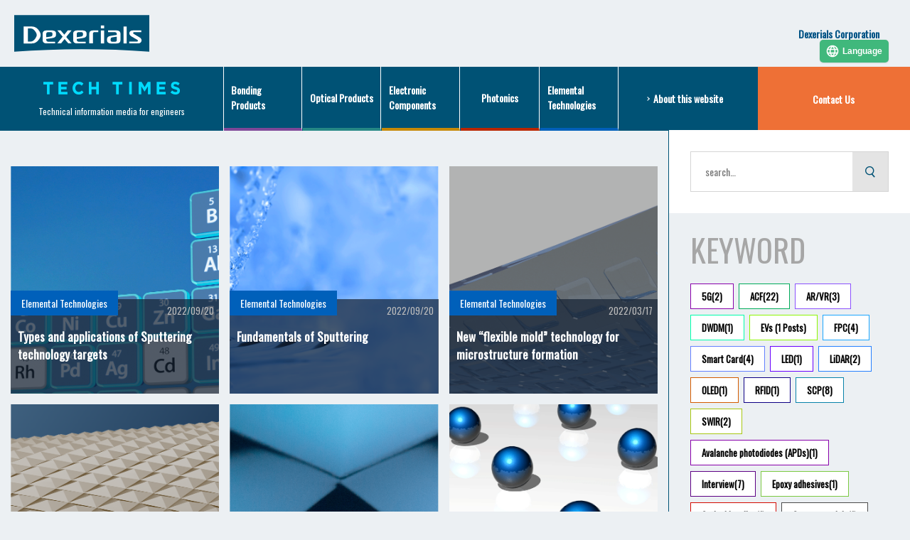

--- FILE ---
content_type: text/html; charset=UTF-8
request_url: https://techtimes.dexerials.jp/page/3/
body_size: 17036
content:
<!DOCTYPE html>
<html lang="ja">
<head><link rel="alternate" hreflang="zh-Hans" href="https://techtimes.dexerials.jp/cn/page/3/"><link rel="alternate" hreflang="zh-Hant" href="https://techtimes.dexerials.jp/tw/page/3/"><link rel="alternate" hreflang="en" href="https://techtimes.dexerials.jp/en/page/3/"><link rel="alternate" hreflang="de" href="https://techtimes.dexerials.jp/de/page/3/"><link rel="alternate" hreflang="ja" href="https://techtimes.dexerials.jp/page/3/"><link rel="alternate" hreflang="ko" href="https://techtimes.dexerials.jp/kr/page/3/"><link rel="alternate" hreflang="x-default" href="https://techtimes.dexerials.jp/page/3/" data-wovn="true"><script src="https://j.wovn.io/1" data-wovnio="key=mxLuV-&amp;backend=true&amp;currentLang=ja&amp;defaultLang=ja&amp;urlPattern=path&amp;langCodeAliases={&quot;zh-CHS&quot;:&quot;cn&quot;,&quot;zh-CHT&quot;:&quot;tw&quot;,&quot;de&quot;:&quot;de&quot;,&quot;ko&quot;:&quot;kr&quot;}&amp;debugMode=false&amp;langParamName=wovn" data-wovnio-info="version=WOVN.wp_1.14.0&amp;supportedLangs=[zh-CHS,zh-CHT,en,de,ja,ko]&amp;timeout=1"  async></script>
	<meta charset="UTF-8">
	<!-- Google Tag Manager -->
<script>(function(w,d,s,l,i){w[l]=w[l]||[];w[l].push({'gtm.start':
new Date().getTime(),event:'gtm.js'});var f=d.getElementsByTagName(s)[0],
j=d.createElement(s),dl=l!='dataLayer'?'&l='+l:'';j.async=true;j.src=
'https://www.googletagmanager.com/gtm.js?id='+i+dl;f.parentNode.insertBefore(j,f);
})(window,document,'script','dataLayer','GTM-K7C4TLB');</script>
<!-- End Google Tag Manager -->
	<meta name="viewport" content="width=device-width, initial-scale=1.0, maximum-scale=5.0, user-scalable=yes">
		<meta name="description" content="">
	<meta name="keywords" content="Dexerials,機能性材料,DD">
	<link href="https://fonts.googleapis.com/css?family=Oswald&display=swap" rel="stylesheet">
	<title>TECH TIMES | 製造系エンジニアのための技術情報メディア &#8211; ページ 3 &#8211; 接着・粘着・光学設計など、材料や製造技術に関する基礎知識とソリューションをお届けするメディア。電子部品、接合材料、光学材料などを製造・販売するデクセリアルズが、各分野のエンジニアに向けてノウハウを提供しています。</title>
<meta name='robots' content='max-image-preview:large' />
<link rel='dns-prefetch' href='//fonts.googleapis.com' />
<script id="wpp-js" src="https://techtimes.dexerials.jp/wp/wp-content/plugins/wordpress-popular-posts/assets/js/wpp.min.js?ver=7.3.6" data-sampling="0" data-sampling-rate="100" data-api-url="https://techtimes.dexerials.jp/wp-json/wordpress-popular-posts" data-post-id="0" data-token="98f489df42" data-lang="0" data-debug="0"></script>
<style id='wp-img-auto-sizes-contain-inline-css'>
img:is([sizes=auto i],[sizes^="auto," i]){contain-intrinsic-size:3000px 1500px}
/*# sourceURL=wp-img-auto-sizes-contain-inline-css */
</style>
<style id='wp-emoji-styles-inline-css'>

	img.wp-smiley, img.emoji {
		display: inline !important;
		border: none !important;
		box-shadow: none !important;
		height: 1em !important;
		width: 1em !important;
		margin: 0 0.07em !important;
		vertical-align: -0.1em !important;
		background: none !important;
		padding: 0 !important;
	}
/*# sourceURL=wp-emoji-styles-inline-css */
</style>
<style id='wp-block-library-inline-css'>
:root{--wp-block-synced-color:#7a00df;--wp-block-synced-color--rgb:122,0,223;--wp-bound-block-color:var(--wp-block-synced-color);--wp-editor-canvas-background:#ddd;--wp-admin-theme-color:#007cba;--wp-admin-theme-color--rgb:0,124,186;--wp-admin-theme-color-darker-10:#006ba1;--wp-admin-theme-color-darker-10--rgb:0,107,160.5;--wp-admin-theme-color-darker-20:#005a87;--wp-admin-theme-color-darker-20--rgb:0,90,135;--wp-admin-border-width-focus:2px}@media (min-resolution:192dpi){:root{--wp-admin-border-width-focus:1.5px}}.wp-element-button{cursor:pointer}:root .has-very-light-gray-background-color{background-color:#eee}:root .has-very-dark-gray-background-color{background-color:#313131}:root .has-very-light-gray-color{color:#eee}:root .has-very-dark-gray-color{color:#313131}:root .has-vivid-green-cyan-to-vivid-cyan-blue-gradient-background{background:linear-gradient(135deg,#00d084,#0693e3)}:root .has-purple-crush-gradient-background{background:linear-gradient(135deg,#34e2e4,#4721fb 50%,#ab1dfe)}:root .has-hazy-dawn-gradient-background{background:linear-gradient(135deg,#faaca8,#dad0ec)}:root .has-subdued-olive-gradient-background{background:linear-gradient(135deg,#fafae1,#67a671)}:root .has-atomic-cream-gradient-background{background:linear-gradient(135deg,#fdd79a,#004a59)}:root .has-nightshade-gradient-background{background:linear-gradient(135deg,#330968,#31cdcf)}:root .has-midnight-gradient-background{background:linear-gradient(135deg,#020381,#2874fc)}:root{--wp--preset--font-size--normal:16px;--wp--preset--font-size--huge:42px}.has-regular-font-size{font-size:1em}.has-larger-font-size{font-size:2.625em}.has-normal-font-size{font-size:var(--wp--preset--font-size--normal)}.has-huge-font-size{font-size:var(--wp--preset--font-size--huge)}.has-text-align-center{text-align:center}.has-text-align-left{text-align:left}.has-text-align-right{text-align:right}.has-fit-text{white-space:nowrap!important}#end-resizable-editor-section{display:none}.aligncenter{clear:both}.items-justified-left{justify-content:flex-start}.items-justified-center{justify-content:center}.items-justified-right{justify-content:flex-end}.items-justified-space-between{justify-content:space-between}.screen-reader-text{border:0;clip-path:inset(50%);height:1px;margin:-1px;overflow:hidden;padding:0;position:absolute;width:1px;word-wrap:normal!important}.screen-reader-text:focus{background-color:#ddd;clip-path:none;color:#444;display:block;font-size:1em;height:auto;left:5px;line-height:normal;padding:15px 23px 14px;text-decoration:none;top:5px;width:auto;z-index:100000}html :where(.has-border-color){border-style:solid}html :where([style*=border-top-color]){border-top-style:solid}html :where([style*=border-right-color]){border-right-style:solid}html :where([style*=border-bottom-color]){border-bottom-style:solid}html :where([style*=border-left-color]){border-left-style:solid}html :where([style*=border-width]){border-style:solid}html :where([style*=border-top-width]){border-top-style:solid}html :where([style*=border-right-width]){border-right-style:solid}html :where([style*=border-bottom-width]){border-bottom-style:solid}html :where([style*=border-left-width]){border-left-style:solid}html :where(img[class*=wp-image-]){height:auto;max-width:100%}:where(figure){margin:0 0 1em}html :where(.is-position-sticky){--wp-admin--admin-bar--position-offset:var(--wp-admin--admin-bar--height,0px)}@media screen and (max-width:600px){html :where(.is-position-sticky){--wp-admin--admin-bar--position-offset:0px}}

/*# sourceURL=wp-block-library-inline-css */
</style><style id='global-styles-inline-css'>
:root{--wp--preset--aspect-ratio--square: 1;--wp--preset--aspect-ratio--4-3: 4/3;--wp--preset--aspect-ratio--3-4: 3/4;--wp--preset--aspect-ratio--3-2: 3/2;--wp--preset--aspect-ratio--2-3: 2/3;--wp--preset--aspect-ratio--16-9: 16/9;--wp--preset--aspect-ratio--9-16: 9/16;--wp--preset--color--black: #000000;--wp--preset--color--cyan-bluish-gray: #abb8c3;--wp--preset--color--white: #ffffff;--wp--preset--color--pale-pink: #f78da7;--wp--preset--color--vivid-red: #cf2e2e;--wp--preset--color--luminous-vivid-orange: #ff6900;--wp--preset--color--luminous-vivid-amber: #fcb900;--wp--preset--color--light-green-cyan: #7bdcb5;--wp--preset--color--vivid-green-cyan: #00d084;--wp--preset--color--pale-cyan-blue: #8ed1fc;--wp--preset--color--vivid-cyan-blue: #0693e3;--wp--preset--color--vivid-purple: #9b51e0;--wp--preset--gradient--vivid-cyan-blue-to-vivid-purple: linear-gradient(135deg,rgb(6,147,227) 0%,rgb(155,81,224) 100%);--wp--preset--gradient--light-green-cyan-to-vivid-green-cyan: linear-gradient(135deg,rgb(122,220,180) 0%,rgb(0,208,130) 100%);--wp--preset--gradient--luminous-vivid-amber-to-luminous-vivid-orange: linear-gradient(135deg,rgb(252,185,0) 0%,rgb(255,105,0) 100%);--wp--preset--gradient--luminous-vivid-orange-to-vivid-red: linear-gradient(135deg,rgb(255,105,0) 0%,rgb(207,46,46) 100%);--wp--preset--gradient--very-light-gray-to-cyan-bluish-gray: linear-gradient(135deg,rgb(238,238,238) 0%,rgb(169,184,195) 100%);--wp--preset--gradient--cool-to-warm-spectrum: linear-gradient(135deg,rgb(74,234,220) 0%,rgb(151,120,209) 20%,rgb(207,42,186) 40%,rgb(238,44,130) 60%,rgb(251,105,98) 80%,rgb(254,248,76) 100%);--wp--preset--gradient--blush-light-purple: linear-gradient(135deg,rgb(255,206,236) 0%,rgb(152,150,240) 100%);--wp--preset--gradient--blush-bordeaux: linear-gradient(135deg,rgb(254,205,165) 0%,rgb(254,45,45) 50%,rgb(107,0,62) 100%);--wp--preset--gradient--luminous-dusk: linear-gradient(135deg,rgb(255,203,112) 0%,rgb(199,81,192) 50%,rgb(65,88,208) 100%);--wp--preset--gradient--pale-ocean: linear-gradient(135deg,rgb(255,245,203) 0%,rgb(182,227,212) 50%,rgb(51,167,181) 100%);--wp--preset--gradient--electric-grass: linear-gradient(135deg,rgb(202,248,128) 0%,rgb(113,206,126) 100%);--wp--preset--gradient--midnight: linear-gradient(135deg,rgb(2,3,129) 0%,rgb(40,116,252) 100%);--wp--preset--font-size--small: 13px;--wp--preset--font-size--medium: 20px;--wp--preset--font-size--large: 36px;--wp--preset--font-size--x-large: 42px;--wp--preset--spacing--20: 0.44rem;--wp--preset--spacing--30: 0.67rem;--wp--preset--spacing--40: 1rem;--wp--preset--spacing--50: 1.5rem;--wp--preset--spacing--60: 2.25rem;--wp--preset--spacing--70: 3.38rem;--wp--preset--spacing--80: 5.06rem;--wp--preset--shadow--natural: 6px 6px 9px rgba(0, 0, 0, 0.2);--wp--preset--shadow--deep: 12px 12px 50px rgba(0, 0, 0, 0.4);--wp--preset--shadow--sharp: 6px 6px 0px rgba(0, 0, 0, 0.2);--wp--preset--shadow--outlined: 6px 6px 0px -3px rgb(255, 255, 255), 6px 6px rgb(0, 0, 0);--wp--preset--shadow--crisp: 6px 6px 0px rgb(0, 0, 0);}:where(.is-layout-flex){gap: 0.5em;}:where(.is-layout-grid){gap: 0.5em;}body .is-layout-flex{display: flex;}.is-layout-flex{flex-wrap: wrap;align-items: center;}.is-layout-flex > :is(*, div){margin: 0;}body .is-layout-grid{display: grid;}.is-layout-grid > :is(*, div){margin: 0;}:where(.wp-block-columns.is-layout-flex){gap: 2em;}:where(.wp-block-columns.is-layout-grid){gap: 2em;}:where(.wp-block-post-template.is-layout-flex){gap: 1.25em;}:where(.wp-block-post-template.is-layout-grid){gap: 1.25em;}.has-black-color{color: var(--wp--preset--color--black) !important;}.has-cyan-bluish-gray-color{color: var(--wp--preset--color--cyan-bluish-gray) !important;}.has-white-color{color: var(--wp--preset--color--white) !important;}.has-pale-pink-color{color: var(--wp--preset--color--pale-pink) !important;}.has-vivid-red-color{color: var(--wp--preset--color--vivid-red) !important;}.has-luminous-vivid-orange-color{color: var(--wp--preset--color--luminous-vivid-orange) !important;}.has-luminous-vivid-amber-color{color: var(--wp--preset--color--luminous-vivid-amber) !important;}.has-light-green-cyan-color{color: var(--wp--preset--color--light-green-cyan) !important;}.has-vivid-green-cyan-color{color: var(--wp--preset--color--vivid-green-cyan) !important;}.has-pale-cyan-blue-color{color: var(--wp--preset--color--pale-cyan-blue) !important;}.has-vivid-cyan-blue-color{color: var(--wp--preset--color--vivid-cyan-blue) !important;}.has-vivid-purple-color{color: var(--wp--preset--color--vivid-purple) !important;}.has-black-background-color{background-color: var(--wp--preset--color--black) !important;}.has-cyan-bluish-gray-background-color{background-color: var(--wp--preset--color--cyan-bluish-gray) !important;}.has-white-background-color{background-color: var(--wp--preset--color--white) !important;}.has-pale-pink-background-color{background-color: var(--wp--preset--color--pale-pink) !important;}.has-vivid-red-background-color{background-color: var(--wp--preset--color--vivid-red) !important;}.has-luminous-vivid-orange-background-color{background-color: var(--wp--preset--color--luminous-vivid-orange) !important;}.has-luminous-vivid-amber-background-color{background-color: var(--wp--preset--color--luminous-vivid-amber) !important;}.has-light-green-cyan-background-color{background-color: var(--wp--preset--color--light-green-cyan) !important;}.has-vivid-green-cyan-background-color{background-color: var(--wp--preset--color--vivid-green-cyan) !important;}.has-pale-cyan-blue-background-color{background-color: var(--wp--preset--color--pale-cyan-blue) !important;}.has-vivid-cyan-blue-background-color{background-color: var(--wp--preset--color--vivid-cyan-blue) !important;}.has-vivid-purple-background-color{background-color: var(--wp--preset--color--vivid-purple) !important;}.has-black-border-color{border-color: var(--wp--preset--color--black) !important;}.has-cyan-bluish-gray-border-color{border-color: var(--wp--preset--color--cyan-bluish-gray) !important;}.has-white-border-color{border-color: var(--wp--preset--color--white) !important;}.has-pale-pink-border-color{border-color: var(--wp--preset--color--pale-pink) !important;}.has-vivid-red-border-color{border-color: var(--wp--preset--color--vivid-red) !important;}.has-luminous-vivid-orange-border-color{border-color: var(--wp--preset--color--luminous-vivid-orange) !important;}.has-luminous-vivid-amber-border-color{border-color: var(--wp--preset--color--luminous-vivid-amber) !important;}.has-light-green-cyan-border-color{border-color: var(--wp--preset--color--light-green-cyan) !important;}.has-vivid-green-cyan-border-color{border-color: var(--wp--preset--color--vivid-green-cyan) !important;}.has-pale-cyan-blue-border-color{border-color: var(--wp--preset--color--pale-cyan-blue) !important;}.has-vivid-cyan-blue-border-color{border-color: var(--wp--preset--color--vivid-cyan-blue) !important;}.has-vivid-purple-border-color{border-color: var(--wp--preset--color--vivid-purple) !important;}.has-vivid-cyan-blue-to-vivid-purple-gradient-background{background: var(--wp--preset--gradient--vivid-cyan-blue-to-vivid-purple) !important;}.has-light-green-cyan-to-vivid-green-cyan-gradient-background{background: var(--wp--preset--gradient--light-green-cyan-to-vivid-green-cyan) !important;}.has-luminous-vivid-amber-to-luminous-vivid-orange-gradient-background{background: var(--wp--preset--gradient--luminous-vivid-amber-to-luminous-vivid-orange) !important;}.has-luminous-vivid-orange-to-vivid-red-gradient-background{background: var(--wp--preset--gradient--luminous-vivid-orange-to-vivid-red) !important;}.has-very-light-gray-to-cyan-bluish-gray-gradient-background{background: var(--wp--preset--gradient--very-light-gray-to-cyan-bluish-gray) !important;}.has-cool-to-warm-spectrum-gradient-background{background: var(--wp--preset--gradient--cool-to-warm-spectrum) !important;}.has-blush-light-purple-gradient-background{background: var(--wp--preset--gradient--blush-light-purple) !important;}.has-blush-bordeaux-gradient-background{background: var(--wp--preset--gradient--blush-bordeaux) !important;}.has-luminous-dusk-gradient-background{background: var(--wp--preset--gradient--luminous-dusk) !important;}.has-pale-ocean-gradient-background{background: var(--wp--preset--gradient--pale-ocean) !important;}.has-electric-grass-gradient-background{background: var(--wp--preset--gradient--electric-grass) !important;}.has-midnight-gradient-background{background: var(--wp--preset--gradient--midnight) !important;}.has-small-font-size{font-size: var(--wp--preset--font-size--small) !important;}.has-medium-font-size{font-size: var(--wp--preset--font-size--medium) !important;}.has-large-font-size{font-size: var(--wp--preset--font-size--large) !important;}.has-x-large-font-size{font-size: var(--wp--preset--font-size--x-large) !important;}
/*# sourceURL=global-styles-inline-css */
</style>

<style id='classic-theme-styles-inline-css'>
/*! This file is auto-generated */
.wp-block-button__link{color:#fff;background-color:#32373c;border-radius:9999px;box-shadow:none;text-decoration:none;padding:calc(.667em + 2px) calc(1.333em + 2px);font-size:1.125em}.wp-block-file__button{background:#32373c;color:#fff;text-decoration:none}
/*# sourceURL=/wp-includes/css/classic-themes.min.css */
</style>
<link rel='stylesheet' id='cool-tag-cloud-css' href='https://techtimes.dexerials.jp/wp/wp-content/plugins/cool-tag-cloud/inc/cool-tag-cloud.css?ver=2.25' media='all' />
<link rel='stylesheet' id='front-dexerials-block-css' href='https://techtimes.dexerials.jp/wp/wp-content/plugins/dex-cta-button-block/assets/css/block.css?ver=6.9' media='all' />
<link rel='stylesheet' id='bodhi-svgs-attachment-css' href='https://techtimes.dexerials.jp/wp/wp-content/plugins/svg-support/css/svgs-attachment.css' media='all' />
<link rel='stylesheet' id='toc-screen-css' href='https://techtimes.dexerials.jp/wp/wp-content/plugins/table-of-contents-plus/screen.min.css?ver=2411.1' media='all' />
<style id='toc-screen-inline-css'>
div#toc_container {width: 100%;}
/*# sourceURL=toc-screen-inline-css */
</style>
<link rel='stylesheet' id='wordpress-popular-posts-css-css' href='https://techtimes.dexerials.jp/wp/wp-content/plugins/wordpress-popular-posts/assets/css/wpp.css?ver=7.3.6' media='all' />
<link rel='stylesheet' id='notosans-css' href='https://fonts.googleapis.com/css?family=Noto+Sans+JP&#038;display=swap&#038;ver=$theme_version' media='all' />
<link rel='stylesheet' id='dexerials-style-css' href='https://techtimes.dexerials.jp/wp/wp-content/themes/dexerials/style.css?ver=$theme_version' media='all' />
<link rel='stylesheet' id='style-original-css' href='https://techtimes.dexerials.jp/wp/wp-content/themes/dexerials/style-original.css?ver=$theme_version' media='all' />
<link rel='stylesheet' id='style-override-css' href='https://techtimes.dexerials.jp/wp/wp-content/themes/dexerials/style-override.css?ver=$theme_version' media='all' />
<link rel='stylesheet' id='fancybox-css' href='https://techtimes.dexerials.jp/wp/wp-content/plugins/easy-fancybox/fancybox/1.5.4/jquery.fancybox.min.css?ver=6.9' media='screen' />
<style id='fancybox-inline-css'>
#fancybox-outer{background:#ffffff}#fancybox-content{background:#ffffff;border-color:#ffffff;color:#000000;}#fancybox-title,#fancybox-title-float-main{color:#fff}
/*# sourceURL=fancybox-inline-css */
</style>
<link rel='stylesheet' id='wp-pagenavi-css' href='https://techtimes.dexerials.jp/wp/wp-content/plugins/wp-pagenavi/pagenavi-css.css?ver=2.70' media='all' />
<script src="https://techtimes.dexerials.jp/wp/wp-content/plugins/svg-support/vendor/DOMPurify/DOMPurify.min.js?ver=2.5.8" id="bodhi-dompurify-library-js"></script>
<script src="https://techtimes.dexerials.jp/wp/wp-includes/js/jquery/jquery.min.js?ver=3.7.1" id="jquery-core-js"></script>
<script src="https://techtimes.dexerials.jp/wp/wp-includes/js/jquery/jquery-migrate.min.js?ver=3.4.1" id="jquery-migrate-js"></script>
<script id="bodhi_svg_inline-js-extra">
var svgSettings = {"skipNested":""};
//# sourceURL=bodhi_svg_inline-js-extra
</script>
<script src="https://techtimes.dexerials.jp/wp/wp-content/plugins/svg-support/js/min/svgs-inline-min.js" id="bodhi_svg_inline-js"></script>
<script id="bodhi_svg_inline-js-after">
cssTarget={"Bodhi":"img.style-svg","ForceInlineSVG":"style-svg"};ForceInlineSVGActive="false";frontSanitizationEnabled="on";
//# sourceURL=bodhi_svg_inline-js-after
</script>
<link rel="https://api.w.org/" href="https://techtimes.dexerials.jp/wp-json/" /><link rel="EditURI" type="application/rsd+xml" title="RSD" href="https://techtimes.dexerials.jp/wp/xmlrpc.php?rsd" />
<meta name="generator" content="WordPress 6.9" />
            <style id="wpp-loading-animation-styles">@-webkit-keyframes bgslide{from{background-position-x:0}to{background-position-x:-200%}}@keyframes bgslide{from{background-position-x:0}to{background-position-x:-200%}}.wpp-widget-block-placeholder,.wpp-shortcode-placeholder{margin:0 auto;width:60px;height:3px;background:#dd3737;background:linear-gradient(90deg,#dd3737 0%,#571313 10%,#dd3737 100%);background-size:200% auto;border-radius:3px;-webkit-animation:bgslide 1s infinite linear;animation:bgslide 1s infinite linear}</style>
            <link rel="icon" href="https://techtimes.dexerials.jp/wp/wp-content/uploads/2020/09/favicon.ico" sizes="32x32" />
<link rel="icon" href="https://techtimes.dexerials.jp/wp/wp-content/uploads/2020/09/favicon.ico" sizes="192x192" />
<link rel="apple-touch-icon" href="https://techtimes.dexerials.jp/wp/wp-content/uploads/2020/09/favicon.ico" />
<meta name="msapplication-TileImage" content="https://techtimes.dexerials.jp/wp/wp-content/uploads/2020/09/favicon.ico" />
	<meta name="google-site-verification" content="pXL0LiruhjohVkeTBXqpJYltUGQQ_AOjRbayhKYpygg">
</head>
<body data-rsssl=1 id="pagetop" class="home blog paged paged-3 wp-theme-dexerials index">
<!-- Google Tag Manager (noscript) -->
<noscript><iframe src="https://www.googletagmanager.com/ns.html?id=GTM-K7C4TLB"
height="0" width="0" style="display:none;visibility:hidden"></iframe></noscript>
<!-- End Google Tag Manager (noscript) -->
<div class="wrap">
	<header class="l-header">
		<ul class="l-header__up js-hamburger__header">
			<li class="p-headlogos--logo">
				<a href="https://www.dexerials.jp/" target="_blank">
					<img loading="lazy"  src="https://techtimes.dexerials.jp/wp/wp-content/themes/dexerials/images/common/header/logo_dexerials.svg" alt="Dexerials ロゴ">
				</a>
			</li>
			<li class="p-headlogos--menu u-disp--tablet-sp">
				<button class="p-hamburger p-gmenu--bt is-hamburger">
					<span>MENU</span>
				</button>
			</li>
			<li class="p-headlogos--pc-menu">
				<ul class="p-headlogos--pc-menu--list">
					<li class="p-headlogos--pc-menu--list--text u-disp--pc">
						デクセリアルズ 株式会社
					</li>
				</ul>
			</li>
		</ul>
		<ul class="l-header__bottom p-gmenu js-hamburger__bottom">
			<li class="p-gmenu__home">
				<a href="https://techtimes.dexerials.jp/">
					<img loading="lazy"  src="https://techtimes.dexerials.jp/wp/wp-content/themes/dexerials/images/common/header/logo_tech-times.svg" alt="TECH TIMES"><br class="u-disp--tablet-sp">
					<p>製造エンジニアのための技術情報メディア</p>
				</a>
			</li>
			<li class="p-gmenu__nav">
				<ul id="menu-menu-1" class="p-gmenu__nav__items"><li style="border-bottom: 4px solid #7f4898;"><a href="https://techtimes.dexerials.jp/bonding/">接合関連</a></li>
<li style="border-bottom: 4px solid #268885;"><a href="https://techtimes.dexerials.jp/optics/">光学関連</a></li>
<li style="border-bottom: 4px solid #c68a09;"><a href="https://techtimes.dexerials.jp/electronics/">電子部品関連</a></li>
<li style="border-bottom: 4px solid #ba2600;"><a href="https://techtimes.dexerials.jp/photonics/">光半導体関連</a></li>
<li style="border-bottom: 4px solid #0060ba;"><a href="https://techtimes.dexerials.jp/elemental-technologies/">要素技術</a></li>
</ul>			</li>
			<li class="p-gmenu__about">
				<ul class="list">
					<li class="left"><a href="/about/"><span>このブログについて</span></a></li>
					<li class="right">
						<a class="items" href="https://www.dexerials.jp/contact/p_prem.html?utm_campaign=techtimes_p_cont&utm_source=techtimes" target="_blank"><span>お問い合わせ</span></a>
					</li>
				</ul>
			</li>
		</ul>
	</header>
	<main class="l-main">
<article class="c-grid">
	<section class="l-contents p-archive">
		<ul class="c-cards">
				<li class="c-card">
				<a href="https://techtimes.dexerials.jp/elemental-technologies/types-and-applications-of-sputtering-target/">
										<div class="block">
						<div class="inner">
							<ul class="category c-sticker--category"><li style="background-color: #0060ba;">要素技術</li></ul>							<span class="time">2022/09/20</span>
															<h3 class="title">スパッタリングターゲットの種類と用途</h3>
													</div>
					</div>
					<img width="1920" height="715" src="https://techtimes.dexerials.jp/wp/wp-content/uploads/2022/09/091.png" class="attachment-post-thumbnail size-post-thumbnail wp-post-image" alt="" decoding="async" fetchpriority="high" />				</a>
			</li>
					<li class="c-card">
				<a href="https://techtimes.dexerials.jp/elemental-technologies/fundamentals-of-sputtering/">
										<div class="block">
						<div class="inner">
							<ul class="category c-sticker--category"><li style="background-color: #0060ba;">要素技術</li></ul>							<span class="time">2022/09/20</span>
															<h3 class="title">スパッタリングの基礎知識</h3>
													</div>
					</div>
					<img width="1920" height="715" src="https://techtimes.dexerials.jp/wp/wp-content/uploads/2022/09/090.png" class="attachment-post-thumbnail size-post-thumbnail wp-post-image" alt="" decoding="async" />				</a>
			</li>
					<li class="c-card">
				<a href="https://techtimes.dexerials.jp/elemental-technologies/new-flexible-mold-technology-for-microstructure-formation/">
										<div class="block">
						<div class="inner">
							<ul class="category c-sticker--category"><li style="background-color: #0060ba;">要素技術</li></ul>							<span class="time">2022/03/17</span>
															<h3 class="title">微細構造形成の新技術「フレキシブルモールド」</h3>
													</div>
					</div>
					<img width="1920" height="715" src="https://techtimes.dexerials.jp/wp/wp-content/uploads/2022/03/083.png" class="attachment-post-thumbnail size-post-thumbnail wp-post-image" alt="" decoding="async" />				</a>
			</li>
					<li class="c-card">
				<a href="https://techtimes.dexerials.jp/elemental-technologies/precision-processing-of-master/">
										<div class="block">
						<div class="inner">
							<ul class="category c-sticker--category"><li style="background-color: #0060ba;">要素技術</li></ul>							<span class="time">2022/03/17</span>
															<h3 class="title">インプリント技術の核心、原盤加工技術</h3>
													</div>
					</div>
					<img width="1920" height="715" src="https://techtimes.dexerials.jp/wp/wp-content/uploads/2022/03/081.png" class="attachment-post-thumbnail size-post-thumbnail wp-post-image" alt="" decoding="async" loading="lazy" />				</a>
			</li>
					<li class="c-card">
				<a href="https://techtimes.dexerials.jp/elemental-technologies/imprint-technology-for-microstructures/">
										<div class="block">
						<div class="inner">
							<ul class="category c-sticker--category"><li style="background-color: #0060ba;">要素技術</li></ul>							<span class="time">2022/03/17</span>
															<h3 class="title">精緻な微細構造を生み出すインプリント技術</h3>
													</div>
					</div>
					<img width="1920" height="715" src="https://techtimes.dexerials.jp/wp/wp-content/uploads/2022/03/080.png" class="attachment-post-thumbnail size-post-thumbnail wp-post-image" alt="" decoding="async" loading="lazy" />				</a>
			</li>
					<li class="c-card">
				<a href="https://techtimes.dexerials.jp/bonding/advantage-of-paf/">
										<div class="block">
						<div class="inner">
							<ul class="category c-sticker--category"><li style="background-color: #7f4898;">接合関連</li></ul>							<span class="time">2022/01/17</span>
															<h3 class="title">粒子整列型異方性導電膜「ArrayFIX」 そのメリットと拡大する市場</h3>
													</div>
					</div>
					<img width="1920" height="715" src="https://techtimes.dexerials.jp/wp/wp-content/uploads/2022/01/078.png" class="attachment-post-thumbnail size-post-thumbnail wp-post-image" alt="" decoding="async" loading="lazy" />				</a>
			</li>
					<li class="c-card">
				<a href="https://techtimes.dexerials.jp/bonding/secret-behind-paf/">
										<div class="block">
						<div class="inner">
							<ul class="category c-sticker--category"><li style="background-color: #7f4898;">接合関連</li></ul>							<span class="time">2022/01/17</span>
															<h3 class="title">粒子整列型異方性導電膜「ArrayFIX」――整列に隠された秘密</h3>
													</div>
					</div>
					<img width="1920" height="715" src="https://techtimes.dexerials.jp/wp/wp-content/uploads/2022/01/079b.png" class="attachment-post-thumbnail size-post-thumbnail wp-post-image" alt="" decoding="async" loading="lazy" />				</a>
			</li>
					<li class="c-card">
				<a href="https://techtimes.dexerials.jp/bonding/new-value-brought-by-paf/">
										<div class="block">
						<div class="inner">
							<ul class="category c-sticker--category"><li style="background-color: #7f4898;">接合関連</li></ul>							<span class="time">2022/01/17</span>
															<h3 class="title">粒子整列型異方性導電膜「ArrayFIX」の登場がもたらす新しい価値</h3>
													</div>
					</div>
					<img width="1920" height="715" src="https://techtimes.dexerials.jp/wp/wp-content/uploads/2022/01/079a.png" class="attachment-post-thumbnail size-post-thumbnail wp-post-image" alt="" decoding="async" loading="lazy" />				</a>
			</li>
					<li class="c-card">
				<a href="https://techtimes.dexerials.jp/bonding/what-is-large-diameter-paf/">
										<div class="block">
						<div class="inner">
							<ul class="category c-sticker--category"><li style="background-color: #7f4898;">接合関連</li></ul>							<span class="time">2021/12/14</span>
															<h3 class="title">＜異方性導電フィルム技術の応用と新潮流＞ディスプレイ、カメラモジュ...</h3>
													</div>
					</div>
					<img width="1920" height="715" src="https://techtimes.dexerials.jp/wp/wp-content/uploads/2021/12/077.png" class="attachment-post-thumbnail size-post-thumbnail wp-post-image" alt="" decoding="async" loading="lazy" />				</a>
			</li>
					<li class="c-card">
				<a href="https://techtimes.dexerials.jp/bonding/acf-for-camera-module/">
										<div class="block">
						<div class="inner">
							<ul class="category c-sticker--category"><li style="background-color: #7f4898;">接合関連</li></ul>							<span class="time">2021/12/14</span>
															<h3 class="title">異方性導電膜（ACF）の新用途―スマホ・タブレットPCのカメラ、車載カメ...</h3>
													</div>
					</div>
					<img width="1920" height="715" src="https://techtimes.dexerials.jp/wp/wp-content/uploads/2021/12/076.png" class="attachment-post-thumbnail size-post-thumbnail wp-post-image" alt="" decoding="async" loading="lazy" />				</a>
			</li>
					<li class="c-card">
				<a href="https://techtimes.dexerials.jp/optics/what-is-inorganic-diffuser/">
										<div class="block">
						<div class="inner">
							<ul class="category c-sticker--category"><li style="background-color: #268885;">光学関連</li></ul>							<span class="time">2021/10/25</span>
															<h3 class="title">無機拡散板の機能と特長－ガラス基板上にマイクロレンズを直接形成した...</h3>
													</div>
					</div>
					<img width="1920" height="715" src="https://techtimes.dexerials.jp/wp/wp-content/uploads/2021/10/075.png" class="attachment-post-thumbnail size-post-thumbnail wp-post-image" alt="" decoding="async" loading="lazy" />				</a>
			</li>
					<li class="c-card">
				<a href="https://techtimes.dexerials.jp/optics/what-is-inorganic-waveplate/">
										<div class="block">
						<div class="inner">
							<ul class="category c-sticker--category"><li style="background-color: #268885;">光学関連</li></ul>							<span class="time">2021/10/25</span>
															<h3 class="title">無機波長板の機能と特長－薄膜プロセス加工技術から生まれた光学デバイス</h3>
													</div>
					</div>
					<img width="1920" height="715" src="https://techtimes.dexerials.jp/wp/wp-content/uploads/2021/10/074.png" class="attachment-post-thumbnail size-post-thumbnail wp-post-image" alt="" decoding="async" loading="lazy" />				</a>
			</li>
					<li class="c-card">
				<a href="https://techtimes.dexerials.jp/optics/what-is-inorganic-polarizer/">
										<div class="block">
						<div class="inner">
							<ul class="category c-sticker--category"><li style="background-color: #268885;">光学関連</li></ul>							<span class="time">2021/10/25</span>
															<h3 class="title">無機偏光板－－その技術と特長</h3>
													</div>
					</div>
					<img width="1920" height="715" src="https://techtimes.dexerials.jp/wp/wp-content/uploads/2021/10/073.png" class="attachment-post-thumbnail size-post-thumbnail wp-post-image" alt="" decoding="async" loading="lazy" />				</a>
			</li>
					<li class="c-card">
				<a href="https://techtimes.dexerials.jp/optics/what-are-optical-components/">
										<div class="block">
						<div class="inner">
							<ul class="category c-sticker--category"><li style="background-color: #268885;">光学関連</li></ul>							<span class="time">2021/10/25</span>
															<h3 class="title">プロジェクターの輝度と耐久性をさらに高めるには？ 無機光学デバイスの...</h3>
													</div>
					</div>
					<img width="1920" height="715" src="https://techtimes.dexerials.jp/wp/wp-content/uploads/2021/10/072.png" class="attachment-post-thumbnail size-post-thumbnail wp-post-image" alt="" decoding="async" loading="lazy" />				</a>
			</li>
					<li class="c-card">
				<a href="https://techtimes.dexerials.jp/bonding/adhesion-technology-to-ensure-high-accuracy/">
										<div class="block">
						<div class="inner">
							<ul class="category c-sticker--category"><li style="background-color: #7f4898;">接合関連</li></ul>							<span class="time">2021/06/28</span>
															<h3 class="title">【自動運転の未来】車載用センシング・カメラの高精度を実現する接着技...</h3>
													</div>
					</div>
					<img width="1920" height="715" src="https://techtimes.dexerials.jp/wp/wp-content/uploads/2021/06/070.png" class="attachment-post-thumbnail size-post-thumbnail wp-post-image" alt="" decoding="async" loading="lazy" />				</a>
			</li>
					<li class="c-card">
				<a href="https://techtimes.dexerials.jp/optics/top-hat-structure-of-dmla/">
										<div class="block">
						<div class="inner">
							<ul class="category c-sticker--category"><li style="background-color: #268885;">光学関連</li></ul>							<span class="time">2021/06/28</span>
															<h3 class="title">自動車のヘッドアップディスプレイの画質が向上、「拡散マイクロレンズ...</h3>
													</div>
					</div>
					<img width="1920" height="715" src="https://techtimes.dexerials.jp/wp/wp-content/uploads/2021/06/069-1.png" class="attachment-post-thumbnail size-post-thumbnail wp-post-image" alt="" decoding="async" loading="lazy" />				</a>
			</li>
					<li class="c-card">
				<a href="https://techtimes.dexerials.jp/optics/application-of-display-technology-for-automotive/">
										<div class="block">
						<div class="inner">
							<ul class="category c-sticker--category"><li style="background-color: #268885;">光学関連</li></ul>							<span class="time">2021/05/27</span>
															<h3 class="title">「居住空間化」する自動車の未来ーーディスプレイ技術の応用</h3>
													</div>
					</div>
					<img width="1920" height="715" src="https://techtimes.dexerials.jp/wp/wp-content/uploads/2021/05/071.png" class="attachment-post-thumbnail size-post-thumbnail wp-post-image" alt="" decoding="async" loading="lazy" />				</a>
			</li>
					<li class="c-card">
				<a href="https://techtimes.dexerials.jp/optics/new-trend-of-arf-for-automotive/">
										<div class="block">
						<div class="inner">
							<ul class="category c-sticker--category"><li style="background-color: #268885;">光学関連</li></ul>							<span class="time">2021/05/27</span>
															<h3 class="title">急拡大の「車載ディスプレイ市場」、反射防止フィルム利用の新潮流</h3>
													</div>
					</div>
					<img width="1920" height="715" src="https://techtimes.dexerials.jp/wp/wp-content/uploads/2021/05/068.png" class="attachment-post-thumbnail size-post-thumbnail wp-post-image" alt="" decoding="async" loading="lazy" />				</a>
			</li>
					<li class="c-card">
				<a href="https://techtimes.dexerials.jp/electronics/expanding-the-possibilities-of-scp/">
										<div class="block">
						<div class="inner">
							<ul class="category c-sticker--category"><li style="background-color: #c68a09;">電子部品関連</li></ul>							<span class="time">2021/04/19</span>
															<h3 class="title">二次保護ヒューズ（SCP）の可能性ーー過充電・過電流に対応した機能が拓...</h3>
													</div>
					</div>
					<img width="1920" height="715" src="https://techtimes.dexerials.jp/wp/wp-content/uploads/2021/04/067.png" class="attachment-post-thumbnail size-post-thumbnail wp-post-image" alt="" decoding="async" loading="lazy" />				</a>
			</li>
					<li class="c-card">
				<a href="https://techtimes.dexerials.jp/electronics/story-behind-development-of-scp/">
										<div class="block">
						<div class="inner">
							<ul class="category c-sticker--category"><li style="background-color: #c68a09;">電子部品関連</li></ul>							<span class="time">2021/04/19</span>
															<h3 class="title">二次保護ヒューズ（SCP）開発秘話ーー電子機器の進化とともに歩む歴史</h3>
													</div>
					</div>
					<img width="1920" height="716" src="https://techtimes.dexerials.jp/wp/wp-content/uploads/2021/04/066.png" class="attachment-post-thumbnail size-post-thumbnail wp-post-image" alt="" decoding="async" loading="lazy" />				</a>
			</li>
					<li class="c-card">
				<a href="https://techtimes.dexerials.jp/optics/basic-of-anti-reflection/">
										<div class="block">
						<div class="inner">
							<ul class="category c-sticker--category"><li style="background-color: #268885;">光学関連</li></ul>							<span class="time">2021/03/23</span>
															<h3 class="title">光学薄膜を利用した反射防止フィルムの基礎知識</h3>
													</div>
					</div>
					<img width="1920" height="715" src="https://techtimes.dexerials.jp/wp/wp-content/uploads/2021/03/057.png" class="attachment-post-thumbnail size-post-thumbnail wp-post-image" alt="" decoding="async" loading="lazy" />				</a>
			</li>
					<li class="c-card">
				<a href="https://techtimes.dexerials.jp/optics/weatherproofing-technology-for-arf/">
										<div class="block">
						<div class="inner">
							<ul class="category c-sticker--category"><li style="background-color: #268885;">光学関連</li></ul>							<span class="time">2021/03/23</span>
															<h3 class="title">モバイルとともに屋外に！反射防止フィルムの耐候性技術</h3>
													</div>
					</div>
					<img width="1920" height="715" src="https://techtimes.dexerials.jp/wp/wp-content/uploads/2021/03/056.png" class="attachment-post-thumbnail size-post-thumbnail wp-post-image" alt="" decoding="async" loading="lazy" />				</a>
			</li>
					<li class="c-card">
				<a href="https://techtimes.dexerials.jp/optics/what-is-arf-hd-series/">
										<div class="block">
						<div class="inner">
							<ul class="category c-sticker--category"><li style="background-color: #268885;">光学関連</li></ul>							<span class="time">2021/03/23</span>
															<h3 class="title">耐久性が40倍以上に！反射防止フィルムの新技術とは</h3>
													</div>
					</div>
					<img width="1920" height="715" src="https://techtimes.dexerials.jp/wp/wp-content/uploads/2021/03/055.png" class="attachment-post-thumbnail size-post-thumbnail wp-post-image" alt="" decoding="async" loading="lazy" />				</a>
			</li>
					<li class="c-card">
				<a href="https://techtimes.dexerials.jp/optics/anti-reflection-film-using-roll-to-roll-sputtering-technology/">
										<div class="block">
						<div class="inner">
							<ul class="category c-sticker--category"><li style="background-color: #268885;">光学関連</li></ul>							<span class="time">2021/03/23</span>
															<h3 class="title">ロールtoロール方式のスパッタ技術を使った反射防止フィルム</h3>
													</div>
					</div>
					<img width="1920" height="715" src="https://techtimes.dexerials.jp/wp/wp-content/uploads/2021/03/054.png" class="attachment-post-thumbnail size-post-thumbnail wp-post-image" alt="" decoding="async" loading="lazy" />				</a>
			</li>
					<li class="c-card">
				<a href="https://techtimes.dexerials.jp/optics/jettable-svr-a-new-optical-elastic-resin-for-various-shaped-displays/">
										<div class="block">
						<div class="inner">
							<ul class="category c-sticker--category"><li style="background-color: #268885;">光学関連</li></ul>							<span class="time">2021/03/15</span>
															<h3 class="title">塗面を自在にデザインできる新しい光学弾性樹脂「Jettable SVR」</h3>
													</div>
					</div>
					<img width="1920" height="715" src="https://techtimes.dexerials.jp/wp/wp-content/uploads/2021/03/061.png" class="attachment-post-thumbnail size-post-thumbnail wp-post-image" alt="" decoding="async" loading="lazy" />				</a>
			</li>
					<li class="c-card">
				<a href="https://techtimes.dexerials.jp/optics/processes-for-svr/">
										<div class="block">
						<div class="inner">
							<ul class="category c-sticker--category"><li style="background-color: #268885;">光学関連</li></ul>							<span class="time">2021/03/15</span>
															<h3 class="title">光学弾性樹脂の多様な光学貼合プロセス</h3>
													</div>
					</div>
					<img width="1920" height="715" src="https://techtimes.dexerials.jp/wp/wp-content/uploads/2021/03/060.png" class="attachment-post-thumbnail size-post-thumbnail wp-post-image" alt="" decoding="async" loading="lazy" />				</a>
			</li>
					<li class="c-card">
				<a href="https://techtimes.dexerials.jp/optics/features-of-svr/">
										<div class="block">
						<div class="inner">
							<ul class="category c-sticker--category"><li style="background-color: #268885;">光学関連</li></ul>							<span class="time">2021/03/15</span>
															<h3 class="title">光学弾性樹脂の優れた物性と特長</h3>
													</div>
					</div>
					<img width="1920" height="715" src="https://techtimes.dexerials.jp/wp/wp-content/uploads/2021/03/059.png" class="attachment-post-thumbnail size-post-thumbnail wp-post-image" alt="" decoding="async" loading="lazy" />				</a>
			</li>
					</ul>
				<nav class="p-pagination"><div class='wp-pagenavi' role='navigation'>
<span class='pages'>3 / 5</span><a class="previouspostslink" rel="prev" aria-label="前のページ" href="https://techtimes.dexerials.jp/page/2/">&laquo;</a><a class="page smaller" title="ページ 1" href="https://techtimes.dexerials.jp/">1</a><a class="page smaller" title="ページ 2" href="https://techtimes.dexerials.jp/page/2/">2</a><span aria-current='page' class='current'>3</span><a class="page larger" title="ページ 4" href="https://techtimes.dexerials.jp/page/4/">4</a><a class="page larger" title="ページ 5" href="https://techtimes.dexerials.jp/page/5/">5</a><a class="nextpostslink" rel="next" aria-label="次のページ" href="https://techtimes.dexerials.jp/page/4/">&raquo;</a>
</div></nav>	</section>
	<aside class="l-sidebar p-sidebar">
	<div class="search-form--wrap">
		<form role="search" method="get" class="search-form" action="https://techtimes.dexerials.jp/">
				<label>
					<span class="screen-reader-text">検索:</span>
					<input type="search" class="search-field" placeholder="検索&hellip;" value="" name="s" />
				</label>
				<input type="submit" class="search-submit" value="&#xe900;" />
			</form>	</div>
	<ul class="p-sidebar__links">
		<li class="logolink"><a href="https://techtimes.dexerials.jp/"><img src="https://techtimes.dexerials.jp/wp/wp-content/themes/dexerials/images/sidebar/backtop_banner.png" alt="TECH TIMES に戻る"></a></li>
		<li><a href="/about/">このブログについて</a></li>
		<li><a href="https://www.dexerials.jp/contact/p_prem.html?utm_campaign=techtimes_p_cont&utm_source=techtimes" target="_blank">資料請求・お問い合わせ</a></li>
	</ul>
	<div class="p-sidebar__tag">
		<h2>KEYWORD</h2>
			<ul class="p-tagcloud">
		<li style="border: 1px solid #8800AA;"><a href="https://techtimes.dexerials.jp/tag/%ef%bc%95g/">５G<span>（2件）</span></a></li><li style="border: 1px solid #00AB5A;"><a href="https://techtimes.dexerials.jp/tag/acf/">ACF<span>（22件）</span></a></li><li style="border: 1px solid #8C51FE;"><a href="https://techtimes.dexerials.jp/tag/ar-vr/">AR/VR<span>（3件）</span></a></li><li style="border: 1px solid #00FFAC;"><a href="https://techtimes.dexerials.jp/tag/dwdm/">DWDM<span>（1件）</span></a></li><li style="border: 1px solid #8EF704;"><a href="https://techtimes.dexerials.jp/tag/ev/">EV<span>（1件）</span></a></li><li style="border: 1px solid #1BA6FF;"><a href="https://techtimes.dexerials.jp/tag/fpc/">FPC<span>（4件）</span></a></li><li style="border: 1px solid #6480FF;"><a href="https://techtimes.dexerials.jp/tag/ic%e3%82%ab%e3%83%bc%e3%83%89/">ICカード<span>（4件）</span></a></li><li style="border: 1px solid #6800FE;"><a href="https://techtimes.dexerials.jp/tag/led/">LED<span>（1件）</span></a></li><li style="border: 1px solid #2680FF;"><a href="https://techtimes.dexerials.jp/tag/lidar/">LiDAR<span>（2件）</span></a></li><li style="border: 1px solid #D35C00;"><a href="https://techtimes.dexerials.jp/tag/oled/">OLED<span>（1件）</span></a></li><li style="border: 1px solid #0D0084;"><a href="https://techtimes.dexerials.jp/tag/rfid/">RFID<span>（1件）</span></a></li><li style="border: 1px solid #0883AA;"><a href="https://techtimes.dexerials.jp/tag/scp/">SCP<span>（8件）</span></a></li><li style="border: 1px solid #A7C711;"><a href="https://techtimes.dexerials.jp/tag/swir/">SWIR<span>（2件）</span></a></li><li style="border: 1px solid #8800AA;"><a href="https://techtimes.dexerials.jp/tag/%e3%82%a2%e3%83%90%e3%83%a9%e3%83%b3%e3%82%b7%e3%82%a7%e3%83%95%e3%82%a9%e3%83%88%e3%83%80%e3%82%a4%e3%82%aa%e3%83%bc%e3%83%89/">アバランシェフォトダイオード<span>（1件）</span></a></li><li style="border: 1px solid #5D0084;"><a href="https://techtimes.dexerials.jp/tag/%e3%82%a4%e3%83%b3%e3%82%bf%e3%83%93%e3%83%a5%e3%83%bc/">インタビュー<span>（7件）</span></a></li><li style="border: 1px solid #7CC942;"><a href="https://techtimes.dexerials.jp/tag/%e3%82%a8%e3%83%9d%e3%82%ad%e3%82%b7%e7%b3%bb%e6%8e%a5%e7%9d%80%e5%89%a4/">エポキシ系接着剤<span>（1件）</span></a></li><li style="border: 1px solid #D40A00;"><a href="https://techtimes.dexerials.jp/tag/%e3%82%aa%e3%83%97%e3%83%86%e3%82%a3%e3%82%ab%e3%83%ab%e3%83%9c%e3%83%b3%e3%83%87%e3%82%a3%e3%83%b3%e3%82%b0/">オプティカルボンディング<span>（1件）</span></a></li><li style="border: 1px solid #4B4B4B;"><a href="https://techtimes.dexerials.jp/tag/%e3%82%ab%e3%83%a1%e3%83%a9%e3%83%a2%e3%82%b8%e3%83%a5%e3%83%bc%e3%83%ab/">カメラモジュール<span>（1件）</span></a></li><li style="border: 1px solid #FF00FE;"><a href="https://techtimes.dexerials.jp/tag/%e3%82%b5%e3%82%b9%e3%83%86%e3%83%8a%e3%83%96%e3%83%ab/">サステナブル<span>（1件）</span></a></li><li style="border: 1px solid #00AA85;"><a href="https://techtimes.dexerials.jp/tag/%e3%82%b9%e3%83%91%e3%83%83%e3%82%bf%e3%83%aa%e3%83%b3%e3%82%b0/">スパッタリング<span>（4件）</span></a></li><li style="border: 1px solid #89A7FF;"><a href="https://techtimes.dexerials.jp/tag/%e3%82%b9%e3%83%91%e3%83%83%e3%82%bf%e6%8a%80%e8%a1%93/">スパッタ技術<span>（1件）</span></a></li><li style="border: 1px solid #855959;"><a href="https://techtimes.dexerials.jp/tag/%e3%82%b9%e3%83%9e%e3%83%bc%e3%83%88%e3%83%95%e3%82%a9%e3%83%b3/">スマートフォン<span>（4件）</span></a></li><li style="border: 1px solid #B251FE;"><a href="https://techtimes.dexerials.jp/tag/%e3%83%87%e3%83%bc%e3%82%bf%e3%82%bb%e3%83%b3%e3%82%bf%e3%83%bc/">データセンター<span>（4件）</span></a></li><li style="border: 1px solid #1A1A1A;"><a href="https://techtimes.dexerials.jp/tag/%e3%83%89%e3%83%ad%e3%83%bc%e3%83%b3/">ドローン<span>（1件）</span></a></li><li style="border: 1px solid #00D508;"><a href="https://techtimes.dexerials.jp/tag/%e3%83%95%e3%82%a9%e3%83%88%e3%83%80%e3%82%a4%e3%82%aa%e3%83%bc%e3%83%89/">フォトダイオード<span>（8件）</span></a></li><li style="border: 1px solid #850400;"><a href="https://techtimes.dexerials.jp/tag/%e3%83%9e%e3%82%a4%e3%82%af%e3%83%adled/">マイクロLED<span>（3件）</span></a></li><li style="border: 1px solid #845B00;"><a href="https://techtimes.dexerials.jp/tag/%e3%83%a2%e3%82%b9%e3%82%a2%e3%82%a4%e5%bd%a2%e7%8a%b6/">モスアイ形状<span>（4件）</span></a></li><li style="border: 1px solid #54AB5A;"><a href="https://techtimes.dexerials.jp/tag/%e3%83%aa%e3%83%81%e3%82%a6%e3%83%a0%e3%82%a4%e3%82%aa%e3%83%b3%e3%83%90%e3%83%83%e3%83%86%e3%83%aa%e3%83%bc/">リチウムイオンバッテリー<span>（21件）</span></a></li><li style="border: 1px solid #5CA8D3;"><a href="https://techtimes.dexerials.jp/tag/%e3%83%ad%e3%83%bc%e3%83%abto%e3%83%ad%e3%83%bc%e3%83%ab/">ロールtoロール<span>（4件）</span></a></li><li style="border: 1px solid #EDE500;"><a href="https://techtimes.dexerials.jp/tag/%e4%ba%8c%e6%ac%a1%e4%bf%9d%e8%ad%b7/">二次保護<span>（21件）</span></a></li><li style="border: 1px solid #D50658;"><a href="https://techtimes.dexerials.jp/tag/%e4%bd%8e%e8%aa%98%e9%9b%bb%e3%83%9c%e3%83%b3%e3%83%87%e3%82%a3%e3%83%b3%e3%82%b0%e3%82%b7%e3%83%bc%e3%83%88/">低誘電ボンディングシート<span>（2件）</span></a></li><li style="border: 1px solid #1582D3;"><a href="https://techtimes.dexerials.jp/tag/%e5%85%89%e3%82%bb%e3%83%b3%e3%82%b5/">光センサ<span>（2件）</span></a></li><li style="border: 1px solid #1582D3;"><a href="https://techtimes.dexerials.jp/tag/%e5%85%89%e3%83%88%e3%83%a9%e3%83%b3%e3%82%b7%e3%83%bc%e3%83%90%e3%83%bc/">光トランシーバー<span>（3件）</span></a></li><li style="border: 1px solid #FE8800;"><a href="https://techtimes.dexerials.jp/tag/%e5%85%89%e5%8d%8a%e5%b0%8e%e4%bd%93/">光半導体<span>（14件）</span></a></li><li style="border: 1px solid #0D0084;"><a href="https://techtimes.dexerials.jp/tag/%e5%85%89%e5%8d%8a%e5%b0%8e%e4%bd%93%e3%81%ae%e8%a3%bd%e9%80%a0/">光半導体の製造<span>（1件）</span></a></li><li style="border: 1px solid #5B0059;"><a href="https://techtimes.dexerials.jp/tag/%e5%85%89%e5%ad%a6%e3%83%87%e3%83%90%e3%82%a4%e3%82%b9/">光学デバイス<span>（2件）</span></a></li><li style="border: 1px solid #860058;"><a href="https://techtimes.dexerials.jp/tag/%e5%85%89%e5%ad%a6%e5%bc%be%e6%80%a7%e6%a8%b9%e8%84%82/">光学弾性樹脂<span>（5件）</span></a></li><li style="border: 1px solid #860058;"><a href="https://techtimes.dexerials.jp/tag/%e5%88%86%e6%9e%90%e6%8a%80%e8%a1%93/">分析技術<span>（1件）</span></a></li><li style="border: 1px solid #FF671C;"><a href="https://techtimes.dexerials.jp/tag/%e5%8c%bb%e7%99%82%e6%a9%9f%e5%99%a8/">医療機器<span>（1件）</span></a></li><li style="border: 1px solid #FF5E00;"><a href="https://techtimes.dexerials.jp/tag/%e5%8c%bb%e7%99%82%e7%94%a8%e3%82%b7%e3%83%bc%e3%83%ab%e3%83%89/">医療用シールド<span>（1件）</span></a></li><li style="border: 1px solid #1A1A1A;"><a href="https://techtimes.dexerials.jp/tag/%e5%8d%8a%e5%b0%8e%e4%bd%93/">半導体<span>（1件）</span></a></li><li style="border: 1px solid #4B4B4B;"><a href="https://techtimes.dexerials.jp/tag/%e5%8f%8d%e5%b0%84%e3%82%bb%e3%83%b3%e3%82%b5/">反射センサ<span>（1件）</span></a></li><li style="border: 1px solid #00AC05;"><a href="https://techtimes.dexerials.jp/tag/%e5%8f%8d%e5%b0%84%e5%9e%8b%e3%82%bb%e3%83%b3%e3%82%b5/">反射型センサ<span>（1件）</span></a></li><li style="border: 1px solid #00FF5C;"><a href="https://techtimes.dexerials.jp/tag/%e5%8f%8d%e5%b0%84%e9%98%b2%e6%ad%a2/">反射防止<span>（15件）</span></a></li><li style="border: 1px solid #61A7FF;"><a href="https://techtimes.dexerials.jp/tag/%e5%8f%8d%e5%b0%84%e9%98%b2%e6%ad%a2%e3%83%95%e3%82%a3%e3%83%ab%e3%83%a0/">反射防止フィルム<span>（3件）</span></a></li><li style="border: 1px solid #5D0084;"><a href="https://techtimes.dexerials.jp/tag/%e5%9f%ba%e7%a4%8e%e7%9f%a5%e8%ad%98/">基礎知識<span>（40件）</span></a></li><li style="border: 1px solid #CB0900;"><a href="https://techtimes.dexerials.jp/tag/%e5%a4%a7%e5%ae%b9%e9%87%8f%e9%80%9a%e4%bf%a1/">大容量通信<span>（3件）</span></a></li><li style="border: 1px solid #00FF86;"><a href="https://techtimes.dexerials.jp/tag/%e5%b0%8e%e5%85%a5%e4%ba%8b%e4%be%8b/">導入事例<span>（3件）</span></a></li><li style="border: 1px solid #81AC04;"><a href="https://techtimes.dexerials.jp/tag/%e5%b0%8e%e6%b3%a2%e8%b7%af/">導波路<span>（3件）</span></a></li><li style="border: 1px solid #00A9AB;"><a href="https://techtimes.dexerials.jp/tag/%e5%b1%95%e7%a4%ba%e4%bc%9a%e3%83%ac%e3%83%9d%e3%83%bc%e3%83%88/">展示会レポート<span>（4件）</span></a></li><li style="border: 1px solid #6480FF;"><a href="https://techtimes.dexerials.jp/tag/%e5%be%ae%e7%b4%b0%e6%a7%8b%e9%80%a0%e5%bd%a2%e6%88%90%e6%8a%80%e8%a1%93/">微細構造形成技術<span>（4件）</span></a></li><li style="border: 1px solid #ADD2FF;"><a href="https://techtimes.dexerials.jp/tag/%e6%8e%a5%e5%90%88%e9%96%a2%e9%80%a3/">接合関連<span>（1件）</span></a></li><li style="border: 1px solid #54AB5A;"><a href="https://techtimes.dexerials.jp/tag/%e6%8e%a5%e7%9d%80/">接着<span>（10件）</span></a></li><li style="border: 1px solid #1A1A1A;"><a href="https://techtimes.dexerials.jp/tag/%e6%8e%a5%e7%9d%80%e3%83%86%e3%83%bc%e3%83%97/">接着テープ<span>（3件）</span></a></li><li style="border: 1px solid #6800FE;"><a href="https://techtimes.dexerials.jp/tag/%e6%96%b0%e6%8a%80%e8%a1%93/">新技術<span>（17件）</span></a></li><li style="border: 1px solid #1BA6FF;"><a href="https://techtimes.dexerials.jp/tag/%e6%96%b0%e8%a3%bd%e5%93%81/">新製品<span>（1件）</span></a></li><li style="border: 1px solid #008559;"><a href="https://techtimes.dexerials.jp/tag/%e6%a9%9f%e8%83%bd%e6%80%a7%e3%83%86%e3%83%bc%e3%83%97/">機能性テープ<span>（2件）</span></a></li><li style="border: 1px solid #AC0258;"><a href="https://techtimes.dexerials.jp/tag/%e7%84%a1%e6%a9%9f%e5%81%8f%e5%85%89%e6%9d%bf/">無機偏光板<span>（2件）</span></a></li><li style="border: 1px solid #008485;"><a href="https://techtimes.dexerials.jp/tag/%e7%84%a1%e6%a9%9f%e5%85%89%e5%ad%a6%e3%83%87%e3%83%90%e3%82%a4%e3%82%b9/">無機光学デバイス<span>（5件）</span></a></li><li style="border: 1px solid #E81B10;"><a href="https://techtimes.dexerials.jp/tag/%e7%84%a1%e6%a9%9f%e6%8b%a1%e6%95%a3%e6%9d%bf/">無機拡散板<span>（3件）</span></a></li><li style="border: 1px solid #6650FE;"><a href="https://techtimes.dexerials.jp/tag/%e7%84%a1%e6%a9%9f%e6%b3%a2%e9%95%b7%e6%9d%bf/">無機波長板<span>（2件）</span></a></li><li style="border: 1px solid #1D53D3;"><a href="https://techtimes.dexerials.jp/tag/%e7%86%b1%e7%a1%ac%e5%8c%96%e5%9e%8b%e6%8e%a5%e7%9d%80%e5%89%a4/">熱硬化型接着剤<span>（2件）</span></a></li><li style="border: 1px solid #5D0084;"><a href="https://techtimes.dexerials.jp/tag/%e7%95%b0%e6%96%b9%e6%80%a7%e5%b0%8e%e9%9b%bb%e3%83%9a%e3%83%bc%e3%82%b9%e3%83%88/">異方性導電ペースト<span>（1件）</span></a></li><li style="border: 1px solid #487FB0;"><a href="https://techtimes.dexerials.jp/tag/%e7%95%b0%e6%96%b9%e6%80%a7%e5%b0%8e%e9%9b%bb%e8%86%9c/">異方性導電膜<span>（22件）</span></a></li><li style="border: 1px solid #FF671C;"><a href="https://techtimes.dexerials.jp/tag/%e7%b2%98%e7%9d%80/">粘着<span>（2件）</span></a></li><li style="border: 1px solid #870084;"><a href="https://techtimes.dexerials.jp/tag/%e7%b2%98%e7%9d%80%e3%83%86%e3%83%bc%e3%83%97/">粘着テープ<span>（3件）</span></a></li><li style="border: 1px solid #00D3AB;"><a href="https://techtimes.dexerials.jp/tag/%e8%87%aa%e5%8b%95%e9%81%8b%e8%bb%a2/">自動運転<span>（2件）</span></a></li><li style="border: 1px solid #B144FF;"><a href="https://techtimes.dexerials.jp/tag/%e8%a1%a8%e9%9d%a2%e5%ae%9f%e8%a3%85%e5%9e%8b%e3%83%92%e3%83%a5%e3%83%bc%e3%82%ba/">表面実装型ヒューズ<span>（8件）</span></a></li><li style="border: 1px solid #B144FF;"><a href="https://techtimes.dexerials.jp/tag/%e8%b2%bc%e5%90%88%e3%83%97%e3%83%ad%e3%82%bb%e3%82%b9/">貼合プロセス<span>（1件）</span></a></li><li style="border: 1px solid #15EAEA;"><a href="https://techtimes.dexerials.jp/tag/%e8%bb%8a%e8%bc%89%e5%90%91%e3%81%91%e6%8a%80%e8%a1%93/">車載向け技術<span>（10件）</span></a></li><li style="border: 1px solid #FF00FE;"><a href="https://techtimes.dexerials.jp/tag/%e9%96%8b%e7%99%ba%e7%a7%98%e8%a9%b1/">開発秘話<span>（6件）</span></a></li><li style="border: 1px solid #845B00;"><a href="https://techtimes.dexerials.jp/tag/%e9%ab%98%e9%80%9f%e4%bc%9d%e9%80%81/">高速伝送<span>（3件）</span></a></li><li style="border: 1px solid #E8194D;"><a href="https://techtimes.dexerials.jp/tag/%e9%ab%98%e9%80%9f%e5%85%89%e9%80%9a%e4%bf%a1/">高速光通信<span>（1件）</span></a></li>	</ul>
	</div>
	<div class="p-sidebar__ranking">
		<h2>RANKING</h2>
				<ul class="wpp-list wpp-list-with-thumbnails">
							<li>
					<a href="https://techtimes.dexerials.jp/bonding/thermo-curable-adhesive-mechanisms-crosslinking-reactions-and-their-types/">
						<div class="thumbnail-wrap left">
															<img width="1020" height="765" src="https://techtimes.dexerials.jp/wp/wp-content/uploads/2020/09/011.jpg" class="attachment-large size-large wp-post-image" alt="" decoding="async" loading="lazy" />													</div>
						<div class="right">
							<ul>
								<li class="wpp-meta post-stats">
									<span class="wpp-category" style="color: #7f4898;">接合関連</span>									<span class="wpp-date">2020.09.25</span>
								</li>
							</ul>
							<p>熱硬化型接着剤のメカニズム（架橋反応とその種類）</p>
						</div>
					</a>
				</li>
							<li>
					<a href="https://techtimes.dexerials.jp/bonding/what-is-acf/">
						<div class="thumbnail-wrap left">
															<img width="1020" height="380" src="https://techtimes.dexerials.jp/wp/wp-content/uploads/2020/11/042.png" class="attachment-large size-large wp-post-image" alt="" decoding="async" loading="lazy" />													</div>
						<div class="right">
							<ul>
								<li class="wpp-meta post-stats">
									<span class="wpp-category" style="color: #7f4898;">接合関連</span>									<span class="wpp-date">2020.11.25</span>
								</li>
							</ul>
							<p>異方性導電膜（ACF）の基礎知識</p>
						</div>
					</a>
				</li>
							<li>
					<a href="https://techtimes.dexerials.jp/bonding/technology-of-epoxy-adhesive/">
						<div class="thumbnail-wrap left">
															<img width="1020" height="765" src="https://techtimes.dexerials.jp/wp/wp-content/uploads/2020/02/010-1024x768.jpeg" class="attachment-large size-large wp-post-image" alt="" decoding="async" loading="lazy" srcset="https://techtimes.dexerials.jp/wp/wp-content/uploads/2020/02/010-1024x768.jpeg 1024w, https://techtimes.dexerials.jp/wp/wp-content/uploads/2020/02/010-300x225.jpeg 300w, https://techtimes.dexerials.jp/wp/wp-content/uploads/2020/02/010-768x576.jpeg 768w, https://techtimes.dexerials.jp/wp/wp-content/uploads/2020/02/010-1536x1152.jpeg 1536w, https://techtimes.dexerials.jp/wp/wp-content/uploads/2020/02/010-2048x1536.jpeg 2048w, https://techtimes.dexerials.jp/wp/wp-content/uploads/2020/02/010-scaled.jpeg 1920w" sizes="auto, (max-width: 1020px) 100vw, 1020px" />													</div>
						<div class="right">
							<ul>
								<li class="wpp-meta post-stats">
									<span class="wpp-category" style="color: #7f4898;">接合関連</span>									<span class="wpp-date">2020.03.30</span>
								</li>
							</ul>
							<p>紫外線でも熱でも固まるエポキシ系接着剤の技術</p>
						</div>
					</a>
				</li>
							<li>
					<a href="https://techtimes.dexerials.jp/optics/moth-eyes-type-anti-reflection/">
						<div class="thumbnail-wrap left">
															<img width="1020" height="380" src="https://techtimes.dexerials.jp/wp/wp-content/uploads/2021/01/051.png" class="attachment-large size-large wp-post-image" alt="" decoding="async" loading="lazy" />													</div>
						<div class="right">
							<ul>
								<li class="wpp-meta post-stats">
									<span class="wpp-category" style="color: #268885;">光学関連</span>									<span class="wpp-date">2021.01.29</span>
								</li>
							</ul>
							<p>モスアイ構造とは -究極の反射防止を求めて-</p>
						</div>
					</a>
				</li>
							<li>
					<a href="https://techtimes.dexerials.jp/bonding/discover-the-basics-of-adhesion-understand-the-differences-between-adhesives-and-psas-pressure-sensitive-adhesives/">
						<div class="thumbnail-wrap left">
															<img width="1020" height="682" src="https://techtimes.dexerials.jp/wp/wp-content/uploads/2020/03/007-1024x685.jpeg" class="attachment-large size-large wp-post-image" alt="" decoding="async" loading="lazy" srcset="https://techtimes.dexerials.jp/wp/wp-content/uploads/2020/03/007-1024x685.jpeg 1024w, https://techtimes.dexerials.jp/wp/wp-content/uploads/2020/03/007-300x201.jpeg 300w, https://techtimes.dexerials.jp/wp/wp-content/uploads/2020/03/007-768x514.jpeg 768w, https://techtimes.dexerials.jp/wp/wp-content/uploads/2020/03/007-1536x1028.jpeg 1536w, https://techtimes.dexerials.jp/wp/wp-content/uploads/2020/03/007-2048x1371.jpeg 2048w, https://techtimes.dexerials.jp/wp/wp-content/uploads/2020/03/007-scaled.jpeg 1920w" sizes="auto, (max-width: 1020px) 100vw, 1020px" />													</div>
						<div class="right">
							<ul>
								<li class="wpp-meta post-stats">
									<span class="wpp-category" style="color: #7f4898;">接合関連</span>									<span class="wpp-date">2020.03.30</span>
								</li>
							</ul>
							<p>「接着」の基礎知識——接着剤と粘着剤の違いから学ぶ</p>
						</div>
					</a>
				</li>
					</ul>
	

	</div>
</aside>
</article>
</main>
<footer class="l-footer js-hamburger__footer">
	<ul class="l-footer__menu">
		<li><a href="https://www.dexerials.jp/csr/management/group.html" target="_blank">デクセリアルズグループ行動規範</a></li>
		<li><a href="https://www.dexerials.jp/privacy/" target="_blank">デクセリアルズ・プライバシーポリシー</a></li>
		<li><a href="https://www.dexerials.jp/legal/" target="_blank">サイトご利用条件</a></li>
	</ul>
	<div class="p-copyright">
		<small>&copy; 2012 – 2025 Dexerials Corporation</small>
	</div>
</footer>
</div>
<div class="wovn-embedded-widget-anchor"></div>
<script type="speculationrules">
{"prefetch":[{"source":"document","where":{"and":[{"href_matches":"/*"},{"not":{"href_matches":["/wp/wp-*.php","/wp/wp-admin/*","/wp/wp-content/uploads/*","/wp/wp-content/*","/wp/wp-content/plugins/*","/wp/wp-content/themes/dexerials/*","/*\\?(.+)"]}},{"not":{"selector_matches":"a[rel~=\"nofollow\"]"}},{"not":{"selector_matches":".no-prefetch, .no-prefetch a"}}]},"eagerness":"conservative"}]}
</script>
    <script>
        function coolTagCloudToggle( element ) {
            var parent = element.closest('.cool-tag-cloud');
            parent.querySelector('.cool-tag-cloud-inner').classList.toggle('cool-tag-cloud-active');
            parent.querySelector( '.cool-tag-cloud-load-more').classList.toggle('cool-tag-cloud-active');
        }
    </script>
    <script id="toc-front-js-extra">
var tocplus = {"visibility_show":"show","visibility_hide":"hide","width":"100%"};
//# sourceURL=toc-front-js-extra
</script>
<script src="https://techtimes.dexerials.jp/wp/wp-content/plugins/table-of-contents-plus/front.min.js?ver=2411.1" id="toc-front-js"></script>
<script src="https://techtimes.dexerials.jp/wp/wp-content/themes/dexerials/js/bundle.js?ver=$theme_version" id="bundle-js"></script>
<script src="https://techtimes.dexerials.jp/wp/wp-content/plugins/easy-fancybox/vendor/purify.min.js?ver=6.9" id="fancybox-purify-js"></script>
<script id="jquery-fancybox-js-extra">
var efb_i18n = {"close":"Close","next":"Next","prev":"Previous","startSlideshow":"Start slideshow","toggleSize":"Toggle size"};
//# sourceURL=jquery-fancybox-js-extra
</script>
<script src="https://techtimes.dexerials.jp/wp/wp-content/plugins/easy-fancybox/fancybox/1.5.4/jquery.fancybox.min.js?ver=6.9" id="jquery-fancybox-js"></script>
<script id="jquery-fancybox-js-after">
var fb_timeout, fb_opts={'autoScale':true,'showCloseButton':true,'width':560,'height':340,'margin':20,'pixelRatio':'false','padding':10,'centerOnScroll':false,'enableEscapeButton':true,'speedIn':300,'speedOut':300,'overlayShow':true,'hideOnOverlayClick':true,'overlayColor':'#000','overlayOpacity':0.6,'minViewportWidth':320,'minVpHeight':320,'disableCoreLightbox':'true','enableBlockControls':'true','fancybox_openBlockControls':'true' };
if(typeof easy_fancybox_handler==='undefined'){
var easy_fancybox_handler=function(){
jQuery([".nolightbox","a.wp-block-file__button","a.pin-it-button","a[href*='pinterest.com\/pin\/create']","a[href*='facebook.com\/share']","a[href*='twitter.com\/share']"].join(',')).addClass('nofancybox');
jQuery('a.fancybox-close').on('click',function(e){e.preventDefault();jQuery.fancybox.close()});
/* IMG */
						var unlinkedImageBlocks=jQuery(".wp-block-image > img:not(.nofancybox,figure.nofancybox>img)");
						unlinkedImageBlocks.wrap(function() {
							var href = jQuery( this ).attr( "src" );
							return "<a href='" + href + "'></a>";
						});
var fb_IMG_select=jQuery('a[href*=".jpg" i]:not(.nofancybox,li.nofancybox>a,figure.nofancybox>a),area[href*=".jpg" i]:not(.nofancybox),a[href*=".png" i]:not(.nofancybox,li.nofancybox>a,figure.nofancybox>a),area[href*=".png" i]:not(.nofancybox),a[href*=".webp" i]:not(.nofancybox,li.nofancybox>a,figure.nofancybox>a),area[href*=".webp" i]:not(.nofancybox),a[href*=".jpeg" i]:not(.nofancybox,li.nofancybox>a,figure.nofancybox>a),area[href*=".jpeg" i]:not(.nofancybox)');
fb_IMG_select.addClass('fancybox image');
var fb_IMG_sections=jQuery('.gallery,.wp-block-gallery,.tiled-gallery,.wp-block-jetpack-tiled-gallery,.ngg-galleryoverview,.ngg-imagebrowser,.nextgen_pro_blog_gallery,.nextgen_pro_film,.nextgen_pro_horizontal_filmstrip,.ngg-pro-masonry-wrapper,.ngg-pro-mosaic-container,.nextgen_pro_sidescroll,.nextgen_pro_slideshow,.nextgen_pro_thumbnail_grid,.tiled-gallery');
fb_IMG_sections.each(function(){jQuery(this).find(fb_IMG_select).attr('rel','gallery-'+fb_IMG_sections.index(this));});
jQuery('a.fancybox,area.fancybox,.fancybox>a').each(function(){jQuery(this).fancybox(jQuery.extend(true,{},fb_opts,{'transition':'elastic','transitionIn':'elastic','transitionOut':'elastic','opacity':false,'hideOnContentClick':false,'titleShow':true,'titlePosition':'over','titleFromAlt':true,'showNavArrows':true,'enableKeyboardNav':true,'cyclic':false,'mouseWheel':'true','changeSpeed':250,'changeFade':300}))});
};};
jQuery(easy_fancybox_handler);jQuery(document).on('post-load',easy_fancybox_handler);

//# sourceURL=jquery-fancybox-js-after
</script>
<script src="https://techtimes.dexerials.jp/wp/wp-content/plugins/easy-fancybox/vendor/jquery.easing.min.js?ver=1.4.1" id="jquery-easing-js"></script>
<script src="https://techtimes.dexerials.jp/wp/wp-content/plugins/easy-fancybox/vendor/jquery.mousewheel.min.js?ver=3.1.13" id="jquery-mousewheel-js"></script>
<script id="wp-emoji-settings" type="application/json">
{"baseUrl":"https://s.w.org/images/core/emoji/17.0.2/72x72/","ext":".png","svgUrl":"https://s.w.org/images/core/emoji/17.0.2/svg/","svgExt":".svg","source":{"concatemoji":"https://techtimes.dexerials.jp/wp/wp-includes/js/wp-emoji-release.min.js?ver=6.9"}}
</script>
<script type="module">
/*! This file is auto-generated */
const a=JSON.parse(document.getElementById("wp-emoji-settings").textContent),o=(window._wpemojiSettings=a,"wpEmojiSettingsSupports"),s=["flag","emoji"];function i(e){try{var t={supportTests:e,timestamp:(new Date).valueOf()};sessionStorage.setItem(o,JSON.stringify(t))}catch(e){}}function c(e,t,n){e.clearRect(0,0,e.canvas.width,e.canvas.height),e.fillText(t,0,0);t=new Uint32Array(e.getImageData(0,0,e.canvas.width,e.canvas.height).data);e.clearRect(0,0,e.canvas.width,e.canvas.height),e.fillText(n,0,0);const a=new Uint32Array(e.getImageData(0,0,e.canvas.width,e.canvas.height).data);return t.every((e,t)=>e===a[t])}function p(e,t){e.clearRect(0,0,e.canvas.width,e.canvas.height),e.fillText(t,0,0);var n=e.getImageData(16,16,1,1);for(let e=0;e<n.data.length;e++)if(0!==n.data[e])return!1;return!0}function u(e,t,n,a){switch(t){case"flag":return n(e,"\ud83c\udff3\ufe0f\u200d\u26a7\ufe0f","\ud83c\udff3\ufe0f\u200b\u26a7\ufe0f")?!1:!n(e,"\ud83c\udde8\ud83c\uddf6","\ud83c\udde8\u200b\ud83c\uddf6")&&!n(e,"\ud83c\udff4\udb40\udc67\udb40\udc62\udb40\udc65\udb40\udc6e\udb40\udc67\udb40\udc7f","\ud83c\udff4\u200b\udb40\udc67\u200b\udb40\udc62\u200b\udb40\udc65\u200b\udb40\udc6e\u200b\udb40\udc67\u200b\udb40\udc7f");case"emoji":return!a(e,"\ud83e\u1fac8")}return!1}function f(e,t,n,a){let r;const o=(r="undefined"!=typeof WorkerGlobalScope&&self instanceof WorkerGlobalScope?new OffscreenCanvas(300,150):document.createElement("canvas")).getContext("2d",{willReadFrequently:!0}),s=(o.textBaseline="top",o.font="600 32px Arial",{});return e.forEach(e=>{s[e]=t(o,e,n,a)}),s}function r(e){var t=document.createElement("script");t.src=e,t.defer=!0,document.head.appendChild(t)}a.supports={everything:!0,everythingExceptFlag:!0},new Promise(t=>{let n=function(){try{var e=JSON.parse(sessionStorage.getItem(o));if("object"==typeof e&&"number"==typeof e.timestamp&&(new Date).valueOf()<e.timestamp+604800&&"object"==typeof e.supportTests)return e.supportTests}catch(e){}return null}();if(!n){if("undefined"!=typeof Worker&&"undefined"!=typeof OffscreenCanvas&&"undefined"!=typeof URL&&URL.createObjectURL&&"undefined"!=typeof Blob)try{var e="postMessage("+f.toString()+"("+[JSON.stringify(s),u.toString(),c.toString(),p.toString()].join(",")+"));",a=new Blob([e],{type:"text/javascript"});const r=new Worker(URL.createObjectURL(a),{name:"wpTestEmojiSupports"});return void(r.onmessage=e=>{i(n=e.data),r.terminate(),t(n)})}catch(e){}i(n=f(s,u,c,p))}t(n)}).then(e=>{for(const n in e)a.supports[n]=e[n],a.supports.everything=a.supports.everything&&a.supports[n],"flag"!==n&&(a.supports.everythingExceptFlag=a.supports.everythingExceptFlag&&a.supports[n]);var t;a.supports.everythingExceptFlag=a.supports.everythingExceptFlag&&!a.supports.flag,a.supports.everything||((t=a.source||{}).concatemoji?r(t.concatemoji):t.wpemoji&&t.twemoji&&(r(t.twemoji),r(t.wpemoji)))});
//# sourceURL=https://techtimes.dexerials.jp/wp/wp-includes/js/wp-emoji-loader.min.js
</script>
</body>
</html>


--- FILE ---
content_type: text/css
request_url: https://techtimes.dexerials.jp/wp/wp-content/plugins/dex-cta-button-block/assets/css/block.css?ver=6.9
body_size: 670
content:
/* font-size */
/* breakpoint */
.editor-styles-wrapper .is-style-cta--inquiry,
.is-style-cta--inquiry {
  width: 100%;
  display: block;
}

.editor-styles-wrapper .is-style-cta--inquiry .wp-block-button__link,
.is-style-cta--inquiry .wp-block-button__link {
  width: 80.66%;
  min-height: 50px;
  padding: 20px 30px;
  font-size: 1rem;
  font-weight: bold;
  color: #fff;
  position: relative;
  display: block;
  white-space: nowrap;
  margin: 60px auto 60px auto;
  background: #EE7036;
  text-decoration: none;
}
@media screen and ( min-width: 641px ) {
  .editor-styles-wrapper .is-style-cta--inquiry .wp-block-button__link,
.is-style-cta--inquiry .wp-block-button__link {
    max-width: 516px;
    min-height: 100px;
    padding: 40px 60px;
    border-radius: 55px;
    font-size: 2vw;
    white-space: normal;
  }
}
@media screen and ( min-width: 785px ) {
  .editor-styles-wrapper .is-style-cta--inquiry .wp-block-button__link,
.is-style-cta--inquiry .wp-block-button__link {
    font-size: 1.8rem;
    max-width: inherit;
  }
}
.editor-styles-wrapper .is-style-cta--inquiry .wp-block-button__link::before,
.is-style-cta--inquiry .wp-block-button__link::before {
  content: "";
  width: 6px;
  height: 6px;
  display: block;
  border-top: solid 1px;
  border-right: solid 1px;
  transform: rotate(45deg);
  position: absolute;
  top: 0;
  bottom: 0;
  right: 16px;
  margin: auto;
}
@media screen and ( min-width: 641px ) {
  .editor-styles-wrapper .is-style-cta--inquiry .wp-block-button__link::before,
.is-style-cta--inquiry .wp-block-button__link::before {
    width: 10px;
    border-top: solid 2px;
    border-right: solid 2px;
    height: 10px;
    right: 30px;
  }
}
.editor-styles-wrapper .is-style-cta--inquiry .wp-block-button__link[target=_blank]::after,
.is-style-cta--inquiry .wp-block-button__link[target=_blank]::after {
  content: "";
  width: 10px;
  height: 10px;
  display: inline-block;
  margin: auto auto auto 10px;
  background: url(../images/link.svg) 100%/100%;
}
/*# sourceMappingURL=block.css.map */

--- FILE ---
content_type: text/css
request_url: https://techtimes.dexerials.jp/wp/wp-content/themes/dexerials/style.css?ver=$theme_version
body_size: 107
content:
@charset "UTF-8";
/*
Theme Name: dexerials
Theme URI:
Description:
Version: 1.0.0
Text Domain: dexerials
*/

--- FILE ---
content_type: text/css
request_url: https://techtimes.dexerials.jp/wp/wp-content/themes/dexerials/style-original.css?ver=$theme_version
body_size: 12993
content:
/*!
 * ress.css • v1.2.2
 * MIT License
 * github.com/filipelinhares/ress
 */html{-webkit-box-sizing:border-box;box-sizing:border-box;overflow-y:scroll;-webkit-text-size-adjust:100%}*,:after,:before{background-repeat:no-repeat;-webkit-box-sizing:inherit;box-sizing:inherit}:after,:before{text-decoration:inherit;vertical-align:inherit}*{padding:0;margin:0}audio:not([controls]){display:none;height:0}hr{overflow:visible}article,aside,details,figcaption,figure,footer,header,main,menu,nav,section,summary{display:block}summary{display:list-item}small{font-size:80%}[hidden],template{display:none}abbr[title]{border-bottom:1px dotted;text-decoration:none}a{background-color:transparent;-webkit-text-decoration-skip:objects}a:active,a:hover{outline-width:0}code,kbd,pre,samp{font-family:monospace,monospace}b,strong{font-weight:bolder}dfn{font-style:italic}mark{background-color:#ff0;color:#000}sub,sup{font-size:75%;line-height:0;position:relative;vertical-align:baseline}sub{bottom:-.25em}sup{top:-.5em}input{border-radius:0}[role=button],[type=button],[type=reset],[type=submit],button{cursor:pointer}[disabled]{cursor:default}[type=number]{width:auto}[type=search]{-webkit-appearance:textfield}[type=search]::-webkit-search-cancel-button,[type=search]::-webkit-search-decoration{-webkit-appearance:none}textarea{overflow:auto;resize:vertical}button,input,optgroup,select,textarea{font:inherit}optgroup{font-weight:700}button{overflow:visible}[type=button]::-moz-focus-inner,[type=reset]::-moz-focus-inner,[type=submit]::-moz-focus-inner,button::-moz-focus-inner{border-style:0;padding:0}[type=button]::-moz-focus-inner,[type=reset]::-moz-focus-inner,[type=submit]::-moz-focus-inner,button:-moz-focusring{outline:1px dotted ButtonText}[type=reset],[type=submit],button,html [type=button]{-webkit-appearance:button}button,select{text-transform:none}button,input,select,textarea{background-color:transparent;border-style:none;color:inherit}select{-moz-appearance:none;-webkit-appearance:none}select::-ms-expand{display:none}select::-ms-value{color:currentColor}legend{border:0;color:inherit;display:table;max-width:100%;white-space:normal}::-webkit-file-upload-button{-webkit-appearance:button;font:inherit}[type=search]{-webkit-appearance:textfield;outline-offset:-2px}img{border-style:none}progress{vertical-align:baseline}svg:not(:root){overflow:hidden}audio,canvas,progress,video{display:inline-block}@media screen{[hidden~=screen]{display:inherit}[hidden~=screen]:not(:active):not(:focus):not(:target){position:absolute !important;clip:rect(0 0 0 0) !important}}[aria-busy=true]{cursor:progress}[aria-controls]{cursor:pointer}[aria-disabled]{cursor:default}::-moz-selection{background-color:#b3d4fc;color:#000;text-shadow:none}::selection{background-color:#b3d4fc;color:#000;text-shadow:none}:root{height:100%;font-size:62.5%}html{height:100%;font-family:'游ゴシック体', '游ゴシック', 'Yu Gothic', 'ヒラギノ角ゴシック W3', 'ヒラギノ角ゴ Pro W3', 'ヒラギノ角ゴ W3', 'メイリオ', 'ＭＳ Ｐゴシック', 'Oswald', sans-serif}@media all and (-ms-high-contrast: none){html{font-family:"メイリオ", Meiryo, "游ゴシック", YuGothic, "ＭＳ Ｐゴシック", "MS PGothic", sans-serif}}body{min-width:350px;width:100%;font-size:1.4rem;font-weight:500;overflow:hidden;position:relative;background:#ecf0f3}.wrap{width:100%;height:100%;min-height:100vh;padding-bottom:113.72px}img{max-width:100%;height:auto}h1,h2,h3,h4,h5,h6,p,figure{margin:0;padding:0;font-size:100%;font-weight:normal}a{color:inherit;text-decoration:none}a:hover{opacity:.6}ul,ol{margin:0;padding:0}li,dl,dd{list-style-type:none;margin:0;padding:0}table{border-collapse:collapse;border-spacing:0}time,.time{font-family:'Oswald'}@font-face{font-family:'icomoon';src:url("fonts/icomoon.eot?ct57b3");src:url("fonts/icomoon.eot?ct57b3#iefix") format("embedded-opentype"),url("fonts/icomoon.ttf?ct57b3") format("truetype"),url("fonts/icomoon.woff?ct57b3") format("woff"),url("fonts/icomoon.svg?ct57b3#icomoon") format("svg");font-weight:normal;font-style:normal;font-display:block}[class^="icon-"],[class*=" icon-"]{font-family:'icomoon' !important;speak:never;font-style:normal;font-weight:normal;font-variant:normal;text-transform:none;line-height:1;-webkit-font-smoothing:antialiased;-moz-osx-font-smoothing:grayscale}.icon-search:before{content:"\e900";color:#005275}.single .main h2,.page .main h2{margin:20px 0;padding:20px;border-left:2px solid #005385;color:#005385;font-size:2.2rem;font-weight:bold}@media (min-width: 641px){.single .main h2,.page .main h2{margin:30px 0;padding:40px;font-size:3.0rem}}@media (min-width: 785px){.single .main h2,.page .main h2{margin:60px 0 30px}}.single .main h3,.page .main h3{margin:20px 0;font-size:1.7rem;font-weight:bold;color:#005385}@media (min-width: 641px){.single .main h3,.page .main h3{margin:30px 0;font-size:2.6rem}}.single .main h4,.single .main h5,.single .main h6,.page .main h4,.page .main h5,.page .main h6{margin:20px 0;color:#005385;font-size:1.5rem;font-weight:bold}@media (min-width: 641px){.single .main h4,.single .main h5,.single .main h6,.page .main h4,.page .main h5,.page .main h6{margin:30px 0;font-size:2.2rem}}.single .main p,.page .main p{margin:10px 0;font-size:1.6rem;line-height:1.8;word-break:break-all}@media (min-width: 641px){.single .main p,.page .main p{margin:20px 0}}.single .main p.post-modified-info,.page .main p.post-modified-info{font-size:1.4rem}.single .main figcaption,.page .main figcaption{font-size:1.2rem}.single .main blockquote,.page .main blockquote{margin:20px 0;font-size:1.3rem;font-style:italic}@media (min-width: 641px){.single .main blockquote,.page .main blockquote{margin:30px 0;font-size:1.6rem}}.single .main .wp-block-table,.page .main .wp-block-table{overflow:auto;white-space:nowrap}@media (min-width: 641px){.single .main .wp-block-table,.page .main .wp-block-table{overflow:inherit;white-space:normal}}.single .main table,.page .main table{margin:20px 0}.single .main table tr,.page .main table tr{font-size:1.3rem}@media (min-width: 641px){.single .main table tr,.page .main table tr{font-size:1.6rem}}.single .main table tr th,.single .main table tr td,.page .main table tr th,.page .main table tr td{padding:20px}.single .main table tr th,.page .main table tr th{font-weight:bold;background-color:#dee5ea;border:1px solid #abb1b9}.single .main table tr td,.page .main table tr td{border:1px solid #abb1b9}.single .main ul,.single .main ol,.page .main ul,.page .main ol{margin:20px 0}@media (min-width: 641px){.single .main ul,.single .main ol,.page .main ul,.page .main ol{margin:40px 0}}.single .main ul li,.single .main ol li,.page .main ul li,.page .main ol li{margin:10px 10px}@media (min-width: 641px){.single .main ul li,.single .main ol li,.page .main ul li,.page .main ol li{margin:20px 0}}.single .main ul,.page .main ul{margin-left:13px}.single .main ul li,.page .main ul li{list-style-type:disc;font-size:1.3rem}@media (min-width: 641px){.single .main ul li,.page .main ul li{margin-left:26px;font-size:1.6rem}}.single .main ol,.page .main ol{margin-left:23px}@media (min-width: 641px){.single .main ol,.page .main ol{margin-left:46px}}.single .main ol li,.page .main ol li{font-size:1.3rem;list-style-type:decimal}@media (min-width: 641px){.single .main ol li,.page .main ol li{font-size:1.6rem}}.single .main dl,.page .main dl{margin:20px 0}@media (min-width: 641px){.single .main dl,.page .main dl{margin:40px 0}}.single .main dl dt,.page .main dl dt{margin-bottom:10px;font-size:1.5rem;font-weight:bold}@media (min-width: 641px){.single .main dl dt,.page .main dl dt{margin-bottom:20px;font-size:1.8rem}}.single .main dl dd,.page .main dl dd{margin:0 0 30px 13px;font-size:1.3rem}@media (min-width: 641px){.single .main dl dd,.page .main dl dd{margin:0 0 60px 26px;font-size:1.6rem}}.single .main pre,.page .main pre{padding:10px;background:#fff;overflow:auto;word-break:break-all;white-space:pre-wrap}@media (min-width: 641px){.single .main pre,.page .main pre{overflow:inherit}}.single .main strong,.page .main strong{font-weight:bold}.single .main sup,.page .main sup{vertical-align:super;font-size:smaller;font-size:.8rem}.single .main sub,.page .main sub{vertical-align:sub;font-size:smaller;font-size:.8rem}.single .main a,.page .main a{text-decoration:underline;color:#005275;word-break:break-all}.single .main a:hover,.page .main a:hover{opacity:.6}.single .wp-block-button__link:link,.single .wp-block-button__link:visited,.single .wp-block-file .wp-block-file__button:link,.single .wp-block-file .wp-block-file__button:visited,.page .wp-block-button__link:link,.page .wp-block-button__link:visited,.page .wp-block-file .wp-block-file__button:link,.page .wp-block-file .wp-block-file__button:visited{color:#fff;text-decoration:none}.aligncenter{text-align:center}@media (min-width: 641px){.wp-caption{max-width:100%}}#wpadminbar{position:fixed}.ab-top-secondary{background:#23282d !important}.wp_rp_wrap .wp_rp_content .related_post li .relate-right>.meta .wp_rp_publish_date{border:none !important}.l-contents{width:100%;height:100%}@media (min-width: 785px){.l-contents{margin:0 auto auto;padding:0 0 0 15px}}.l-contents.p-single{padding:0}@media (min-width: 785px){.l-contents.p-single{margin-top:-21px}}.l-contents__inner{width:100%;margin:auto;padding:0 20px}@media (min-width: 641px){.l-contents__inner{padding:0;padding:0 55px}}@media (min-width: 785px){.l-contents__inner{padding:0;padding:0 110px}}.l-contents__inner .down{margin-bottom:20px}.l-contents__inner .down__cta{margin:30px 0}.l-contents__inner .down__cta a{color:#005275;text-decoration:underline}.l-footer{width:100%;margin-top:40px;padding:20px 20px 15px;background:#005385;color:#fff;text-align:center;font-size:1.0rem;position:absolute;bottom:0}@media (min-width: 641px){.l-footer{margin-top:140px;padding:20px;font-size:1.4rem;display:-webkit-box;display:-ms-flexbox;display:flex;-webkit-box-pack:justify;-ms-flex-pack:justify;justify-content:space-between}}.l-footer__menu{margin:auto auto 18px;display:block}@media (min-width: 641px){.l-footer__menu{margin:auto auto auto 0}}.l-footer__menu::after{content:"";clear:both;display:block}.l-footer__menu li{display:inline-block;line-height:2}@media (min-width: 641px){.l-footer__menu li:nth-child(odd){padding-left:12px}}@media (min-width: 641px){.l-footer__menu li:nth-child(odd):first-child{padding-left:0}}.l-footer__menu li:nth-child(odd)::after{content:"";width:1px;height:10px;margin-bottom:2px;padding-right:14px;border-right:1px solid #fff;vertical-align:middle;display:inline-block}.l-footer__menu li:nth-child(even){padding-left:12px}@media (min-width: 641px){.l-footer__menu li:nth-child(even)::after{content:"";width:1px;height:10px;margin-bottom:2px;padding-right:14px;border-right:1px solid #fff;vertical-align:middle;display:inline-block}}@media (min-width: 641px){.l-footer__menu li:last-child::after{border:0}}.l-footer__menu li a{display:inline;vertical-align:middle}.page .l-footer{margin-top:0}.l-header,.l-header--archive,.l-header--single{width:100%;position:relative}@media (min-width: 785px){.l-header,.l-header--archive,.l-header--single{margin-bottom:20px}}.l-header__up{width:100%;width:99vw;height:52px;padding:12.5px 65px 12.5px 20px;display:-webkit-box;display:-ms-flexbox;display:flex;-webkit-box-pack:start;-ms-flex-pack:start;justify-content:flex-start;-webkit-box-align:center;-ms-flex-align:center;align-items:center;font-weight:bold}@media (min-width: 641px){.l-header__up{padding:27px 20px}}@media (min-width: 785px){.l-header__up{height:94px;-webkit-box-pack:justify;-ms-flex-pack:justify;justify-content:space-between}}.l-header__up .p-headlogos--logo{width:90px;height:24.63px}@media (min-width: 785px){.l-header__up .p-headlogos--logo{width:190px;height:52px}}.l-header__up .p-headlogos--logo a{width:100%;height:100%}.l-header__up .p-headlogos--logo a img{width:100%;height:100%}.l-header__language{width:100%;height:70px}@media (min-width: 785px){.l-header__language{height:90px}}.l-header__bottom{width:100%}@media (min-width: 785px){.l-header__bottom{height:90px}}.l-header__menu,.l-header--archive .l-header__menu{height:121px;background-color:rgba(255,255,255,0.25);display:-webkit-box;display:-ms-flexbox;display:flex;-webkit-box-pack:justify;-ms-flex-pack:justify;justify-content:space-between;position:relative}@media (min-width: 785px){.l-header__menu,.l-header--archive .l-header__menu{height:105px}}.l-header__menu>li,.l-header--archive .l-header__menu>li{display:-webkit-box;display:-ms-flexbox;display:flex;-webkit-box-align:center;-ms-flex-align:center;align-items:center}.l-header__menu>li.l-header__menu__logo,.l-header--archive .l-header__menu>li.l-header__menu__logo{width:52.93%;padding:0 20px 0 14px}@media (min-width: 785px){.l-header__menu>li.l-header__menu__logo,.l-header--archive .l-header__menu>li.l-header__menu__logo{width:auto;margin-right:auto;margin-left:21px;border-right:0}}.l-header__menu>li .list li,.l-header--archive .l-header__menu>li .list li{display:-webkit-box;display:-ms-flexbox;display:flex;-webkit-box-align:center;-ms-flex-align:center;align-items:center}.l-header--archive{height:auto;background:#ecf0f3}.l-header--archive .l-header__menu li:nth-child(2){color:#152133}.l-header--archive .l-header__menu li:nth-child(2) .c-arrow--top-l::before{border-top:1px solid #152133;border-right:1px solid #152133}@media (min-width: 785px){.l-header--single{height:185px}}.l-main{height:100%;display:block;margin-top:65px}@media (min-width: 785px){.l-main{margin-top:0}}.l-sidebar{width:100%;height:100%;border-left:1px solid #005275;position:fixed;top:52px;left:100%;background-color:#ecf0f3;overflow-y:scroll;-webkit-transition:all 300ms 0s ease;transition:all 300ms 0s ease}@media (min-width: 641px){.l-sidebar{top:54px}}@media (min-width: 1118px){.l-sidebar{min-width:340px;width:340px;height:inherit;margin-top:-21px;margin-bottom:64px;padding-bottom:inherit;position:static;display:block;overflow-y:visible}}.c-arrow::before,.c-arrow--top-l::before{content:"";vertical-align:top}.c-arrow--top-l{display:-webkit-box;display:-ms-flexbox;display:flex;-webkit-box-align:center;-ms-flex-align:center;align-items:center}.c-arrow--top-l::before{width:6px;height:6px;margin-right:6px;border-top:1px solid #fff;border-right:1px solid #fff;-webkit-transform:rotate(45deg);transform:rotate(45deg);display:inline-block;-webkit-box-pack:center;-ms-flex-pack:center;justify-content:center}.c-button{width:94,54%;padding:20px;text-align:center;color:#fff;background:#005385;border-radius:40px;display:block}.c-button:hover{opacity:.6}@media (min-width: 641px){.c-button{min-width:300px}}.c-button--catalog,.c-button--inquiry,.wp-block-custom-button .is-style-cta--inquiry .wp-block-button__link{width:80.66%;min-height:50px;padding:20px 30px;border-radius:50px;text-align:center;font-size:1.0rem;font-weight:bold;color:#fff;position:relative;text-align:left;display:-webkit-box;display:-ms-flexbox;display:flex;-webkit-box-flex:1;-ms-flex:1;flex:1;-webkit-box-align:center;-ms-flex-align:center;align-items:center;-webkit-box-pack:center;-ms-flex-pack:center;justify-content:center;white-space:nowrap;display:block;text-align:center;text-decoration:none}.c-button--catalog::before,.c-button--inquiry::before,.wp-block-custom-button .is-style-cta--inquiry .wp-block-button__link::before{content:"";width:6px;height:6px;display:block;border-top:solid 1px;border-right:solid 1px;-webkit-transform:rotate(45deg);transform:rotate(45deg);position:absolute;top:0;bottom:0;right:16px;margin:auto}.c-button--catalog::after,.c-button--inquiry::after,.wp-block-custom-button .is-style-cta--inquiry .wp-block-button__link::after{content:"";width:10px;height:10px;display:inline-block;margin:auto auto auto 10px;background:url(./images/common/ico/link.svg) 100%/100%}@media (min-width: 641px){.c-button--catalog,.c-button--inquiry,.wp-block-custom-button .is-style-cta--inquiry .wp-block-button__link{min-height:100px;padding:40px 60px;border-radius:55px;font-size:2.0vw;white-space:normal}.c-button--catalog::before,.c-button--inquiry::before,.wp-block-custom-button .is-style-cta--inquiry .wp-block-button__link::before{width:10px;border-top:solid 2px;border-right:solid 2px;height:10px;right:30px}.c-button--catalog::after,.c-button--inquiry::after,.wp-block-custom-button .is-style-cta--inquiry .wp-block-button__link::after{width:14px;height:14px}}@media (min-width: 785px){.c-button--catalog,.c-button--inquiry,.wp-block-custom-button .is-style-cta--inquiry .wp-block-button__link{font-size:1.8rem}}.c-button--catalog .ico,.c-button--inquiry .ico,.wp-block-custom-button .is-style-cta--inquiry .wp-block-button__link .ico{width:10px;height:10px;margin-left:10px}@media (min-width: 641px){.c-button--catalog .ico,.c-button--inquiry .ico,.wp-block-custom-button .is-style-cta--inquiry .wp-block-button__link .ico{width:14px;height:14px}}.c-button--catalog{background-color:#EE7036}.c-button--inquiry,.wp-block-custom-button .is-style-cta--inquiry .wp-block-button__link{margin:0 auto 60px auto;background:#EE7036}@media (min-width: 641px){.c-button--inquiry,.wp-block-custom-button .is-style-cta--inquiry .wp-block-button__link{max-width:516px;max-width:inherit}}.wp-block-custom-button .is-style-cta--inquiry{display:block}.c-error{margin-bottom:50px;padding:0 15px}@media (min-width: 641px){.c-error{margin-bottom:120px;padding:0 30px;text-align:center}}.c-error .title{margin-bottom:25px;font-size:1.8rem;font-weight:bold;color:#005385}@media (min-width: 641px){.c-error .title{font-size:2.4rem}}@media (min-width: 785px){.c-error .title{font-size:3.6rem}}.c-error .description{margin-bottom:60px;line-height:2.2}.c-error .c-button{width:50%;margin:auto}.c-grid{position:relative;min-height:100%;height:100%}@media (min-width: 641px){.c-grid{width:100%;padding:0;position:relative;overflow-y:visible}}@media (min-width: 785px){.c-grid{width:100%;margin:auto;padding:0;overflow-x:visible;display:-webkit-box;display:-ms-flexbox;display:flex;-ms-flex-preferred-size:auto;flex-basis:auto}}.c-post-modiried-info{color:#BBB;font-family:'Oswald', '游ゴシック体'}@media (min-width: 641px){.c-post-modiried-info .last-modified-author{margin-left:4px}}.c-pulldown{position:relative}.c-pulldown::after{content:'';position:absolute;border-top:4px solid #005385;border-right:4px solid transparent;border-left:4px solid transparent;right:-12px;bottom:8px}.c-pulldown.is-active::after{border-top:initial;border-bottom:4px solid #005385;border-right:4px solid transparent;border-left:4px solid transparent}.c-sns{height:100%;display:-webkit-box;display:-ms-flexbox;display:flex;-ms-flex-wrap:wrap;flex-wrap:wrap;-webkit-box-pack:center;-ms-flex-pack:center;justify-content:center;-webkit-box-align:center;-ms-flex-align:center;align-items:center;line-height:1}@media (min-width: 641px){.c-sns{-webkit-box-pack:end;-ms-flex-pack:end;justify-content:flex-end}}.c-sns li{margin:3px 7px 3px 0}.c-sticker--new{background:#cb0707;color:#fff;font-size:1.0rem;font-family:'Oswald';font-weight:bold;display:-webkit-box;display:-ms-flexbox;display:flex;-webkit-box-pack:center;-ms-flex-pack:center;justify-content:center;-webkit-box-align:center;-ms-flex-align:center;align-items:center;line-height:1}@media (min-width: 641px){.c-sticker--new{font-size:2.0rem}}.c-sticker--category{display:inline-block}.c-cards{padding:0 15px 15px;display:-webkit-box;display:-ms-flexbox;display:flex;-ms-flex-wrap:wrap;flex-wrap:wrap}@media (min-width: 641px){.c-cards{padding:30px 30px 0 30px}}@media (min-width: 785px){.c-cards{padding:0 30px 30px}}.c-cards .c-card{width:calc( 50% - 7px);min-height:190px;height:100%;margin-bottom:15px;position:relative;text-align:left;overflow:hidden}@media (min-width: 641px){.c-cards .c-card{width:calc( 50% - 15px);min-height:320px;margin-bottom:30px}}.c-cards .c-card:nth-child(odd){margin-right:7px}@media (min-width: 641px){.c-cards .c-card:nth-child(odd){margin-right:15px}}@media (min-width: 785px){.c-cards .c-card:nth-child(odd){margin-right:0}}.c-cards .c-card:nth-child(even){margin-left:7px}@media (min-width: 641px){.c-cards .c-card:nth-child(even){margin-left:15px}}@media (min-width: 785px){.c-cards .c-card:nth-child(even){margin-left:0}}.c-cards .c-card:nth-last-child(2),.c-cards .c-card:last-child{margin-bottom:0}.c-cards .c-card a{width:100%;height:100%;display:block}.c-cards .c-card a:hover{opacity:.6}.c-cards .c-card a>.block{width:100%;height:100%;min-height:190px;position:absolute;bottom:0}@media (min-width: 641px){.c-cards .c-card a>.block{min-height:320px;position:static}}.c-cards .c-card .new{top:0;right:0;position:absolute}.c-cards .c-card .inner{width:100%;padding:10px;background:rgba(21,33,51,0.7);position:absolute;bottom:0}.c-cards .c-card .inner .category{width:100%;margin:-25px -25px auto auto;float:right;font-size:1.0rem;display:-webkit-box;display:-ms-flexbox;display:flex;-ms-flex-wrap:wrap;flex-wrap:wrap;-webkit-box-pack:start;-ms-flex-pack:start;justify-content:flex-start;position:absolute;top:13px;left:0}.c-cards .c-card .inner .category::after{content:"";display:block;clear:both}.c-cards .c-card .inner .category li{padding:4px 15px;color:#fff;background-color:#333;font-size:.9rem}@media (min-width: 641px){.c-cards .c-card .inner .category li{padding:7px 15px;font-size:1.4rem}}.c-cards .c-card .inner time,.c-cards .c-card .inner .time{color:#bbb;white-space:nowrap;position:absolute;font-size:.8rem;right:7px;top:6px}@media (min-width: 785px){.c-cards .c-card .inner time,.c-cards .c-card .inner .time{font-size:1.3rem}}.c-cards .c-card .inner .title{min-height:40px;margin-top:15px;color:#fff;font-weight:bold;font-size:1.0rem}@media (min-width: 641px){.c-cards .c-card .inner .title{min-height:60px;margin:30px 0 12px;font-size:1.7rem}}@media (min-width: 785px){.c-cards .c-card .inner .title{margin:30px 0 23px}}.c-cards .c-card .inner .text{display:none}@media (min-width: 785px){.c-cards .c-card .inner .text{color:#fff;font-size:1.4rem;font-weight:normal;line-height:1.857;display:inline}}.c-cards .c-card .inner .tags{width:100%;color:#fff;margin-top:10px;display:-webkit-box;display:-ms-flexbox;display:flex;-ms-flex-wrap:wrap;flex-wrap:wrap}.c-cards .c-card .inner .tags li{margin:2.5px 5px 2.5px 0}.c-cards .c-card .wp-post-image{width:100%;height:auto;min-width:100%;min-height:100%;max-width:inherit;position:absolute;left:50%;top:50%;-webkit-transform:translate(-50%, -50%);transform:translate(-50%, -50%);z-index:-1;-o-object-fit:cover;object-fit:cover;font-family:'object-fit: cover;'}.c-cards .c-card .no-thumbnail{width:auto;height:auto;min-width:100%;min-height:100%;max-width:inherit;position:absolute;left:50%;top:50%;-webkit-transform:translate(-50%, -50%);transform:translate(-50%, -50%);display:block;background:#333;z-index:-1}.c-cards .error{text-align:center}.home .c-grid .c-cards .c-card.first:first-child{width:100vw;min-height:370px;height:100%;margin:0 -15px 45px -15px}@media (min-width: 641px){.home .c-grid .c-cards .c-card.first:first-child{margin:0 -30px 45px -30px}}.home .c-grid .c-cards .c-card.first:first-child .c-sticker--new{min-width:50px;min-height:50px;width:50px;height:50px;font-size:1.5rem}@media (min-width: 641px){.home .c-grid .c-cards .c-card.first:first-child .c-sticker--new{min-width:70px;min-height:70px;width:70px;height:70px;font-size:2.0rem}}.home .c-grid .c-cards .c-card.first:first-child>.block{min-height:370px}.home .c-grid .c-cards .c-card.first:first-child .category{top:8px}.home .c-grid .c-cards .c-card.first:first-child .category li{padding:7px 15px;font-size:1.25rem}@media (min-width: 641px){.home .c-grid .c-cards .c-card.first:first-child .category li{font-size:1.4rem}}.home .c-grid .c-cards .c-card.first:first-child .inner{padding:20px}.home .c-grid .c-cards .c-card.first:first-child .inner time,.home .c-grid .c-cards .c-card.first:first-child .inner .time{font-size:1.1rem}.home .c-grid .c-cards .c-card.first:first-child .inner .title{font-size:1.8rem}@media (min-width: 641px){.home .c-grid .c-cards .c-card.first:first-child .inner .title{font-size:2.3rem}}.home.paged .c-cards{padding-top:15px}@media (min-width: 641px){.home.paged .c-cards{padding-top:30px}}.home.paged .c-cards .c-card:nth-child(odd){margin-right:7px;margin-left:0}@media (min-width: 641px){.home.paged .c-cards .c-card:nth-child(odd){margin-right:15px}}@media (min-width: 785px){.home.paged .c-cards .c-card:nth-child(odd){margin-right:0}}.home.paged .c-cards .c-card:nth-child(even){margin-left:7px;margin-right:0}@media (min-width: 641px){.home.paged .c-cards .c-card:nth-child(even){margin-left:15px}}@media (min-width: 785px){.home.paged .c-cards .c-card:nth-child(even){margin-left:0}}@media (min-width: 785px){.c-cards{width:100%;height:100%;padding:15px;display:block}.c-cards .c-card{width:calc( 33% - 15px);height:320px;margin:0 15px 15px;overflow:hidden;float:left}.c-cards .c-card.first:first-child{width:calc( 33% - 15px)}.home .c-grid .c-cards .c-card{margin:0 0 15px}.home .c-grid .c-cards .c-card.first:first-child{width:calc( 66% - 15px);height:658px;margin:0 15px 15px;margin-left:2px}.home .c-grid .c-cards .c-card:nth-child(4){height:320px;margin:0 15px 15px 0}.home .c-grid .c-cards .c-card:nth-child(5){height:320px;margin:0 15px 15px 0}.home .c-grid .c-cards .c-card:nth-child(6){height:320px;margin:0 15px 15px 0}.home .c-grid .c-cards .c-card:nth-child(7){height:320px;margin:0 15px 15px 0}.home .c-grid .c-cards .c-card:nth-child(8){height:320px;margin:0 15px 15px 0}.home .c-grid .c-cards .c-card:nth-child(9){height:320px;margin:0 15px 15px 0}.home .c-grid .c-cards .c-card:nth-child(10){height:320px;margin:0 15px 15px 0}.home .c-grid .c-cards .c-card:nth-child(11){height:320px;margin:0 15px 15px 0}.home .c-grid .c-cards .c-card:nth-child(12){height:320px;margin:0 15px 15px 0}.home .c-grid .c-cards .c-card:nth-child(13){height:320px;margin:0 15px 15px 0}.home .c-grid .c-cards .c-card:nth-child(14){height:320px;margin:0 15px 15px 0}.home .c-grid .c-cards .c-card:nth-child(15){height:320px;margin:0 15px 15px 0}.home .c-grid .c-cards .c-card:nth-child(16){height:320px;margin:0 15px 15px 0}.home .c-grid .c-cards .c-card:nth-child(17){height:320px;margin:0 15px 15px 0}.home .c-grid .c-cards .c-card:nth-child(18){height:320px;margin:0 15px 15px 0}.home .c-grid .c-cards .c-card:nth-child(19){height:320px;margin:0 15px 15px 0}.home .c-grid .c-cards .c-card:nth-child(20){height:320px;margin:0 15px 15px 0}.home .c-grid .c-cards .c-card:nth-child(21){height:320px;margin:0 15px 15px 0}.home .c-grid .c-cards .c-card:nth-child(22){height:320px;margin:0 15px 15px 0}.home .c-grid .c-cards .c-card:nth-child(23){height:320px;margin:0 15px 15px 0}.home .c-grid .c-cards .c-card:nth-child(24){height:320px;margin:0 15px 15px 0}.home .c-grid .c-cards .c-card:nth-child(25){height:320px;margin:0 15px 15px 0}.home .c-grid .c-cards .c-card:nth-child(26){height:320px;margin:0 15px 15px 0}.home .c-grid .c-cards .c-card:nth-child(27){height:320px;margin:0 15px 15px 0}.home.paged .c-cards .c-card:nth-child(1){height:320px;margin:0 15px 15px 0}.home.paged .c-cards .c-card:nth-child(2){height:320px;margin:0 15px 15px 0}.home.paged .c-cards .c-card:nth-child(3){height:320px;margin:0 15px 15px 0}.paged .c-cards .c-card:nth-child(1){height:320px;margin:0 15px 15px 0}.paged .c-cards .c-card:nth-child(2){height:320px;margin:0 15px 15px 0}.paged .c-cards .c-card:nth-child(3){height:320px;margin:0 15px 15px 0}.paged .c-cards .c-card:nth-child(4){height:320px;margin:0 15px 15px 0}.paged .c-cards .c-card:nth-child(5){height:320px;margin:0 15px 15px 0}.paged .c-cards .c-card:nth-child(6){height:320px;margin:0 15px 15px 0}.paged .c-cards .c-card:nth-child(7){height:320px;margin:0 15px 15px 0}.paged .c-cards .c-card:nth-child(8){height:320px;margin:0 15px 15px 0}.paged .c-cards .c-card:nth-child(9){height:320px;margin:0 15px 15px 0}.paged .c-cards .c-card:nth-child(10){height:320px;margin:0 15px 15px 0}.paged .c-cards .c-card:nth-child(11){height:320px;margin:0 15px 15px 0}.paged .c-cards .c-card:nth-child(12){height:320px;margin:0 15px 15px 0}.paged .c-cards .c-card:nth-child(13){height:320px;margin:0 15px 15px 0}.paged .c-cards .c-card:nth-child(14){height:320px;margin:0 15px 15px 0}.paged .c-cards .c-card:nth-child(15){height:320px;margin:0 15px 15px 0}.paged .c-cards .c-card:nth-child(16){height:320px;margin:0 15px 15px 0}.paged .c-cards .c-card:nth-child(17){height:320px;margin:0 15px 15px 0}.paged .c-cards .c-card:nth-child(18){height:320px;margin:0 15px 15px 0}.paged .c-cards .c-card:nth-child(19){height:320px;margin:0 15px 15px 0}.paged .c-cards .c-card:nth-child(20){height:320px;margin:0 15px 15px 0}.paged .c-cards .c-card:nth-child(21){height:320px;margin:0 15px 15px 0}.paged .c-cards .c-card:nth-child(22){height:320px;margin:0 15px 15px 0}.paged .c-cards .c-card:nth-child(23){height:320px;margin:0 15px 15px 0}.paged .c-cards .c-card:nth-child(24){height:320px;margin:0 15px 15px 0}.paged .c-cards .c-card:nth-child(25){height:320px;margin:0 15px 15px 0}.paged .c-cards .c-card:nth-child(26){height:320px;margin:0 15px 15px 0}.paged .c-cards .c-card:nth-child(27){height:320px;margin:0 15px 15px 0}.archive .c-cards .c-card:nth-child(2n),.search .c-cards .c-card:nth-child(2n){height:320px;margin:0 15px 15px 0}.archive .c-cards .c-card:nth-child(2n+1),.search .c-cards .c-card:nth-child(2n+1){height:320px;margin:0 15px 15px 0}}@supports (display: grid){@media (min-width: 785px){.c-cards{width:100%;padding:0;display:-ms-grid;display:grid;-ms-grid-columns:auto auto auto;grid-template-columns:auto auto auto;-ms-grid-rows:auto auto auto auto auto auto auto auto auto auto;grid-template-rows:auto auto auto auto auto auto auto auto auto auto}}@media (min-width: 785px){.c-cards .c-card{height:calc( 100% - 15px);width:calc( 100% - 15px)}}@media (min-width: 785px){.c-cards .c-card.first:first-child{width:calc( 100% - 15px)}}@media (min-width: 785px){.home.paged .c-cards .c-card:nth-child(3n+1){-ms-grid-column:1;-ms-grid-column-span:1;grid-column:1 / 2}}@media (min-width: 785px){.home.paged .c-cards .c-card:nth-child(3n+2){-ms-grid-column:2;-ms-grid-column-span:1;grid-column:2 / 3}}@media (min-width: 785px){.home.paged .c-cards .c-card:nth-child(3n+3){-ms-grid-column:3;-ms-grid-column-span:1;grid-column:3 / 4}}@media (min-width: 785px){.home.paged .c-cards .c-card:first-child,.home.paged .c-cards .c-card:nth-child(2),.home.paged .c-cards .c-card:nth-child(3){-ms-grid-row:1;-ms-grid-row-span:1;grid-row:1 / 2}}.paged .c-cards{padding-top:15px}@media (min-width: 641px){.paged .c-cards{padding-top:30px}}.archive .c-cards{padding-top:0}@media (min-width: 641px){.archive .c-cards{padding-top:0}}}.error404 .logo404{display:-webkit-box;display:-ms-flexbox;display:flex;-webkit-box-align:center;-ms-flex-align:center;align-items:center;mix-blend-mode:color-dodge}.error404 .logo404 img{width:36.15vw;margin-top:64px}@media (min-width: 641px){.error404 .logo404 img{margin-top:48px}}.error404 .c-error{margin-top:30px}@media (min-width: 641px){.error404 .c-error{margin-top:80px}}.p-catalog{background:#fff;border-radius:20px;padding:10px;margin-bottom:50px}@media (min-width: 641px){.p-catalog{padding:20px;max-width:680px;display:block;margin:auto}}.p-catalog__cta{width:70%;display:block;margin:10px auto}@media (min-width: 641px){.p-catalog__cta{margin:20px auto}}.p-catalog p{font-weight:bold;font-size:1.0rem;text-align:center}@media (min-width: 641px){.p-catalog p{font-size:1.6rem}}.p-copyright{font-family:'Oswald', sans-serif}@media (min-width: 641px){.p-copyright{display:-webkit-box;display:-ms-flexbox;display:flex;-webkit-box-align:center;-ms-flex-align:center;align-items:center}}.p-copyright small{font-size:1.2rem;font-family:"Noto Sans JP", "Hiragino Kaku Gothic Pro", "ヒラギノ角ゴ Pro W3", "游ゴシック Medium", "Yu Gothic Medium", "游ゴシック体", YuGothic, Meiryo, "メイリオ", sans-serif;letter-spacing:0.06em}@media (min-width: 641px){.p-copyright small{font-size:1.3rem}}.home .p-content{margin-bottom:40px}@media (min-width: 641px){.home .p-content{margin-bottom:160px}}.p-gmenu{display:-webkit-box;display:-ms-flexbox;display:flex;-webkit-box-pack:center;-ms-flex-pack:center;justify-content:center;color:#fff;background:#fff;font-weight:bold}.p-gmenu__home{width:33%;margin-right:1px;background:#005275}@media (min-width: 785px){.p-gmenu__home{width:30%;padding:10px}}@media (min-width: 1118px){.p-gmenu__home{width:314px}}.p-gmenu__home a{width:100%;height:100%;display:-webkit-box;display:-ms-flexbox;display:flex;-webkit-box-pack:center;-ms-flex-pack:center;justify-content:center;-webkit-box-align:center;-ms-flex-align:center;align-items:center}@media (min-width: 785px){.p-gmenu__home a{-webkit-box-orient:vertical;-webkit-box-direction:normal;-ms-flex-flow:column;flex-flow:column;text-align:center}}.p-gmenu__home a img{width:96px;height:10px}@media (min-width: 785px){.p-gmenu__home a img{width:18vw;height:auto;margin-bottom:14px}}@media (min-width: 1118px){.p-gmenu__home a img{width:192px;height:20px}}.p-gmenu__home a p{display:none}@media (min-width: 785px){.p-gmenu__home a p{width:100%;font-size:1.2rem;display:block}}@media (min-width: 1118px){.p-gmenu__home a p{font-size:1.2rem}}.p-gmenu__nav{width:67%;background-color:#005275}@media (min-width: 785px){.p-gmenu__nav{width:inherit;width:calc( 100% - 314px - 409px);min-width:30%}}.p-gmenu__nav__items{display:-webkit-box;display:-ms-flexbox;display:flex;-ms-flex-wrap:wrap;flex-wrap:wrap}@media (min-width: 785px){.p-gmenu__nav__items{width:100%;-ms-flex-wrap:nowrap;flex-wrap:nowrap}}.p-gmenu__nav__items>li{width:calc( 50% - 1px);height:35px;margin-right:1px;background:#005275}.p-gmenu__nav__items>li:nth-child(odd){border-right:1px solid #fff}.p-gmenu__nav__items>li:nth-child(even){width:calc( 50%);margin-right:0}@media (min-width: 785px){.p-gmenu__nav__items>li{width:calc( 20% - 1px);height:90px;padding:10px;border-right:1px solid #fff}.p-gmenu__nav__items>li:nth-child(even){width:calc( 20% - 1px);margin-right:1px}}.p-gmenu__nav__items>li a{width:100%;height:100%;font-size:1.2rem;display:-webkit-box;display:-ms-flexbox;display:flex;-webkit-box-pack:center;-ms-flex-pack:center;justify-content:center;-webkit-box-align:center;-ms-flex-align:center;align-items:center}@media (min-width: 785px){.p-gmenu__nav__items>li a{font-size:1.1vw}}@media (min-width: 1281px){.p-gmenu__nav__items>li a{font-size:1.7rem}}.p-gmenu__about{display:none}@media (min-width: 785px){.p-gmenu__about{min-width:409px;height:100%;margin:0 0 auto 0;display:-webkit-box;display:-ms-flexbox;display:flex;background:#005275}.p-gmenu__about .list{width:100%;display:-webkit-box;display:-ms-flexbox;display:flex}.p-gmenu__about .list .left{width:calc( 50% - 10px)}.p-gmenu__about .list .left a{width:100%;height:100%;line-height:70px;position:relative;display:-webkit-box;display:-ms-flexbox;display:flex;-webkit-box-pack:center;-ms-flex-pack:center;justify-content:center;-webkit-box-align:center;-ms-flex-align:center;align-items:center}.p-gmenu__about .list .left a span::before{content:"";width:4px;height:4px;margin-left:-10px;border-top:1px solid #fff;border-right:1px solid #fff;-webkit-transform:rotate(45deg);transform:rotate(45deg);display:block;position:absolute;top:calc( 50% - 2px)}.p-gmenu__about .list .right{width:calc( 50% + 10px)}.p-gmenu__about .list .right .items{width:100%;height:100%;position:relative;font-size:1.0rem;background:#ee7036;display:-webkit-box;display:-ms-flexbox;display:flex;-webkit-box-pack:center;-ms-flex-pack:center;justify-content:center;-webkit-box-align:center;-ms-flex-align:center;align-items:center}}@media (min-width: 785px) and (min-width: 785px){.p-gmenu__about .list .right .items{font-size:1.4rem}}@media (min-width: 785px){.p-gmenu__about .list .right .items:link,.p-gmenu__about .list .right .items:visited{color:#fff}}.p-hamburger{width:62px;height:25px;font-family:'Oswald';color:#005275;position:absolute;top:50%;-webkit-transform:translateY(-50%);transform:translateY(-50%);cursor:pointer}@media (min-width: 1118px){.p-hamburger{display:none}}.p-hamburger:focus{outline:none}.p-hamburger::before,.p-hamburger::after{content:"";width:17px;height:1px;background:#005275;position:absolute;display:block;left:-8px;-webkit-transition:0.2s;transition:0.2s}.p-hamburger::before{-webkit-transform:translateY(-5px);transform:translateY(-5px);top:11px}@media (min-width: 641px){.p-hamburger::before{top:11px}}.p-hamburger::after{-webkit-transform:translateY(7px);transform:translateY(7px);top:14px}@media (min-width: 641px){.p-hamburger::after{top:14px}}.p-hamburger.is-open::before,.p-hamburger.is-open::after{-webkit-transform:translateY(13px);transform:translateY(13px);-webkit-transition:0.2s;transition:0.2s}.p-hamburger.is-open::before{-webkit-transform:rotate(45deg);transform:rotate(45deg);top:13px}.p-hamburger.is-open::after{-webkit-transform:rotate(-45deg);transform:rotate(-45deg);top:13px}.p-hamburger.is-open>span{-webkit-transform:translateX(14px);transform:translateX(14px)}.p-hamburger.is-open>span::after{content:"CLOSE"}.p-hamburger.is-open>span::before{display:none}.p-hamburger>span{font-size:1.8rem;background-size:auto 1px;position:absolute;top:0;-webkit-transition:all 0.2s;transition:all 0.2s;-webkit-transform:translateX(14px);transform:translateX(14px);display:block;font-size:0}.p-hamburger>span::after{content:"MENU";font-size:1.8rem}.p-hamburger>span::before{content:"";width:17px;height:1px;background:#005275;position:absolute;left:-22px;top:13px;display:block;-webkit-transition:all 0.2s;transition:all 0.2s}.p-sidebar.is-open{height:calc( 100% - 113.72px);padding-bottom:90px;display:block;left:0;z-index:999}body.is-open{position:fixed}footer.is-open{position:fixed;bottom:0;z-index:9999}.js-hamburger__footer.is-open{position:fixed;bottom:0;z-index:999}.p-headlogos{display:-webkit-box;display:-ms-flexbox;display:flex;-webkit-box-align:end;-ms-flex-align:end;align-items:flex-end}.p-headlogos li{display:block}.p-headlogos li a{width:100%;height:100%;display:block}.p-headlogos li a img{display:block}.p-headlogos .p-headlogos--dexerials{width:72.5px;height:20px}@media (min-width: 785px){.p-headlogos .p-headlogos--dexerials{width:129px;height:35px}}.p-headlogos .p-headlogos--tech-times{width:107.52px;height:10.8px;margin-left:10px}@media (min-width: 785px){.p-headlogos .p-headlogos--tech-times{width:192px;height:18px;margin-left:20px}}.p-headlogos--menu{position:relative;margin-left:24px}.p-headlogos--pc-menu--list{padding-right:10px}.p-headlogos--pc-menu--list--text{color:#005385}.p-headlogos--pc-menu--list--text--jp{color:#005385;padding-top:5px}@media (min-width: 785px){.p-headlogos--pc-menu--list--text--jp{display:block;margin:0 0 0 82%}}.p-mainvisual{width:100%;height:100%;display:-webkit-box;display:-ms-flexbox;display:flex;-webkit-box-pack:center;-ms-flex-pack:center;justify-content:center;background:url(./images/top/mv/mv_sp.jpg) no-repeat;background-size:cover;position:absolute;top:0;z-index:-1}@media (min-width: 641px){.p-mainvisual{background:url(./images/top/mv/mv.jpg) no-repeat;background-size:cover}}.p-mainvisual::after{content:"";width:100%;height:143.5px;background:url(./images/common/header/cover.png) repeat-x;background-size:100% 100%;display:block;position:absolute;top:0;left:0}.p-mainvisual dl{width:73.68%;margin-top:55px;display:-webkit-box;display:-ms-flexbox;display:flex;-webkit-box-pack:center;-ms-flex-pack:center;justify-content:center;-webkit-box-align:center;-ms-flex-align:center;align-items:center;-webkit-box-orient:vertical;-webkit-box-direction:normal;-ms-flex-flow:column;flex-flow:column}.p-mainvisual dl dt{margin-bottom:15px}.p-mainvisual dl dt img{mix-blend-mode:color-dodge}@media (min-width: 641px){.p-mainvisual dl dt img{width:38.91vw}}.p-mainvisual dl dd{color:#fff;font-weight:bold;white-space:nowrap;font-size:1.4rem}@media (min-width: 641px){.p-mainvisual dl dd{font-size:1.8rem}}.p-mainvisual--single{width:100%;margin-left:-25px;background:#333}@media (min-width: 641px){.p-mainvisual--single{height:480px;margin-left:-70px;margin-top:-105px}}.p-mainvisual--single img{position:absolute;top:50%;left:50%;width:100%;height:auto;min-width:100%;min-height:100%;max-width:inherit;-webkit-transform:translate(-50%, -50%);transform:translate(-50%, -50%);-o-object-fit:cover;object-fit:cover}.p-page{width:100%;margin:40px auto 0}.p-page::first-line{line-height:1}@media (min-width: 641px){.p-page{width:100%;margin-top:40px}}.p-page .title{margin-bottom:40px;color:#005385;font-size:2.6rem;font-family:'Oswald';font-weight:bold;line-height:1;text-align:center}@media (min-width: 641px){.p-page .title{margin-bottom:60px;font-size:3.6rem}}.p-page .title span{width:20px;height:3px;display:block;margin:15px auto 0}@media (min-width: 641px){.p-page .title span{width:40px;height:5px;margin:30px auto 0}}@media (min-width: 641px){.p-page .p-gmenu__ico-link svg .st0{fill:#333}}.p-page .l-contents{margin-bottom:50px}@media (min-width: 641px){.p-page .l-contents{margin-bottom:140px}}.p-page .c-card .c-sticker--new{min-width:35px;min-height:35px;width:35px;height:35px}@media (min-width: 641px){.p-page .c-card .c-sticker--new{min-width:70px;min-height:70px;width:70px;height:70px}}.p-pagination{width:100%;padding:0 15px;margin:25px auto 25px;font-family:'Oswald'}@media (min-width: 641px){.p-pagination{padding:0 30px;margin-top:10px}}@media (min-width: 785px){.p-pagination{margin-bottom:30px}}.p-pagination .wp-pagenavi{display:-webkit-box;display:-ms-flexbox;display:flex;-webkit-box-align:center;-ms-flex-align:center;align-items:center;-webkit-box-pack:center;-ms-flex-pack:center;justify-content:center;position:relative}.p-pagination .wp-pagenavi .pages{display:none;margin-right:25px}@media (min-width: 641px){.p-pagination .wp-pagenavi .pages{min-height:45px;padding:10px;margin-right:5px}}.p-pagination .wp-pagenavi .current{margin-right:25px;border:none;color:#005385;font-size:1.2rem}@media (min-width: 641px){.p-pagination .wp-pagenavi .current{min-width:45px;min-height:45px;padding:10px;display:-webkit-box;display:-ms-flexbox;display:flex;-webkit-box-pack:center;-ms-flex-pack:center;justify-content:center;-webkit-box-align:center;-ms-flex-align:center;align-items:center;font-size:1.5rem}}.p-pagination .wp-pagenavi a{margin-right:25px;border:none;color:#005385;text-decoration:underline;font-size:1.2rem}@media (min-width: 641px){.p-pagination .wp-pagenavi a{min-width:45px;min-height:45px;padding:10px;display:-webkit-box;display:-ms-flexbox;display:flex;-webkit-box-pack:center;-ms-flex-pack:center;justify-content:center;-webkit-box-align:center;-ms-flex-align:center;align-items:center;font-size:1.5rem}}.p-pagination .wp-pagenavi .previouspostslink,.p-pagination .wp-pagenavi .nextpostslink{min-width:40px;min-height:40px;padding:10px 0;display:-webkit-box;display:-ms-flexbox;display:flex;-webkit-box-pack:center;-ms-flex-pack:center;justify-content:center;-webkit-box-align:center;-ms-flex-align:center;align-items:center;text-decoration:none;border:1px solid #005385;position:absolute;top:12px;-webkit-transform:translateY(-50%);transform:translateY(-50%)}@media (min-width: 641px){.p-pagination .wp-pagenavi .previouspostslink,.p-pagination .wp-pagenavi .nextpostslink{top:24px}}@media (min-width: 785px){.p-pagination .wp-pagenavi .previouspostslink,.p-pagination .wp-pagenavi .nextpostslink{top:26px}}.p-pagination .wp-pagenavi .nextpostslink{margin-right:0;right:0}.p-pagination .wp-pagenavi .previouspostslink{margin-left:0;left:0}.related{margin-bottom:50px}.wp_rp_wrap .wp_rp_content .related_post_title{width:100%;margin-bottom:23px;padding:18px 0;color:#005385;text-align:center;font-size:1.9rem;font-weight:bold}@media (min-width: 641px){.wp_rp_wrap .wp_rp_content .related_post_title{font-size:3.0rem}}@media (min-width: 641px){.wp_rp_wrap .wp_rp_content .related_post{display:-webkit-box;display:-ms-flexbox;display:flex;-ms-flex-wrap:wrap;flex-wrap:wrap}}.wp_rp_wrap .wp_rp_content .related_post li{margin-bottom:20px;display:-webkit-box;display:-ms-flexbox;display:flex}@media (min-width: 641px){.wp_rp_wrap .wp_rp_content .related_post li{width:calc( 33% - 30px);margin-right:30px;margin-bottom:40px;-webkit-box-orient:vertical;-webkit-box-direction:normal;-ms-flex-flow:column;flex-flow:column;-webkit-box-sizing:border-box;box-sizing:border-box}.wp_rp_wrap .wp_rp_content .related_post li:nth-child(3n){padding-right:0;margin-right:0}}@media (min-width: 1281px){.wp_rp_wrap .wp_rp_content .related_post li{height:100%;position:relative}}.wp_rp_wrap .wp_rp_content .related_post li:last-child{margin-bottom:0}@media (min-width: 641px){.wp_rp_wrap .wp_rp_content .related_post li:last-child{padding-right:0}}.wp_rp_wrap .wp_rp_content .related_post li .wp_rp_thumbnail,.wp_rp_wrap .wp_rp_content .related_post li .no-thumbnail{width:42%;height:100%;min-width:160px;max-width:170px;max-height:170px;margin-right:15px;display:-webkit-box;display:-ms-flexbox;display:flex;-webkit-box-align:center;-ms-flex-align:center;align-items:center}@media (min-width: 641px){.wp_rp_wrap .wp_rp_content .related_post li .wp_rp_thumbnail,.wp_rp_wrap .wp_rp_content .related_post li .no-thumbnail{width:100%;height:178px;min-width:auto;max-width:320px;max-height:320px;margin-bottom:20px;padding-top:80%;position:relative;overflow:hidden;margin-right:0}}@media (min-width: 785px){.wp_rp_wrap .wp_rp_content .related_post li .wp_rp_thumbnail,.wp_rp_wrap .wp_rp_content .related_post li .no-thumbnail{min-width:auto}}@media (min-width: 1281px){.wp_rp_wrap .wp_rp_content .related_post li .wp_rp_thumbnail,.wp_rp_wrap .wp_rp_content .related_post li .no-thumbnail{max-width:inherit;max-height:inherit}}.wp_rp_wrap .wp_rp_content .related_post li .wp_rp_thumbnail img,.wp_rp_wrap .wp_rp_content .related_post li .no-thumbnail img{width:100%;height:auto;-o-object-fit:cover;object-fit:cover;font-family:'object-fit: cover;'}@media (min-width: 641px){.wp_rp_wrap .wp_rp_content .related_post li .wp_rp_thumbnail img,.wp_rp_wrap .wp_rp_content .related_post li .no-thumbnail img{position:absolute;top:50%;left:50%;width:100%;height:100%;-webkit-transform:translate(-50%, -50%);transform:translate(-50%, -50%)}}.wp_rp_wrap .wp_rp_content .related_post li .relate-right{width:50%}@media (min-width: 641px){.wp_rp_wrap .wp_rp_content .related_post li .relate-right{width:100%}}.wp_rp_wrap .wp_rp_content .related_post li .relate-right>.meta{margin-bottom:1.4px}@media (min-width: 641px){.wp_rp_wrap .wp_rp_content .related_post li .relate-right>.meta{margin-bottom:15px}}.wp_rp_wrap .wp_rp_content .related_post li .relate-right>.meta .wp_rp_publish_date{padding-right:12px;margin-right:10px;color:#bbb;border-right:1px solid #abb1b9;font-size:1.0rem;font-family:'Oswald'}@media (min-width: 641px){.wp_rp_wrap .wp_rp_content .related_post li .relate-right>.meta .wp_rp_publish_date{font-size:1.3rem}}.wp_rp_wrap .wp_rp_content .related_post li .relate-right>.meta .wp_rp_category a{font-size:1.0rem}@media (min-width: 641px){.wp_rp_wrap .wp_rp_content .related_post li .relate-right>.meta .wp_rp_category a{font-size:1.4rem}}.wp_rp_wrap .wp_rp_content .related_post li .relate-right .wp_rp_title{font-size:1.3rem;font-weight:bold;line-height:1.538}@media (min-width: 641px){.wp_rp_wrap .wp_rp_content .related_post li .relate-right .wp_rp_title{font-size:1.8rem}}.wp_rp_footer{display:none}.search-form{border:1px solid #d5d5d5;display:-webkit-box;display:-ms-flexbox;display:flex}.search-form--wrap{padding:30px;background-color:#005275}@media (min-width: 785px){.search-form--wrap{background-color:#fff}}.search-form label{width:100%}.search-form label .screen-reader-text{clip:rect(1px, 1px, 1px, 1px);position:absolute !important;height:1px;width:1px;overflow:hidden;font-size:0}.search-form .search-field{width:100%;height:55px;padding:15px;background-color:#fff;-webkit-box-sizing:border-box;box-sizing:border-box}@media (min-width: 641px){.search-form .search-field{padding:20px}}.search-form .search-submit{width:55px;height:55px;padding:15px;font-family:'icomoon';font-size:1.6rem;color:#005275;line-height:1;background-color:#e4e4e4;-webkit-box-sizing:border-box;box-sizing:border-box}.p-tagcloud li{margin:0 7px 8px 0;padding:7px 15px;font-size:1.3rem;font-weight:bold;display:inline-block;background-color:#fff}.p-archive-top-cloud{margin-bottom:42.5px;background:#fff}@media (min-width: 641px){.p-archive-top-cloud{margin-bottom:100px;display:-webkit-box;display:-ms-flexbox;display:flex;-webkit-box-pack:start;-ms-flex-pack:start;justify-content:flex-start}}.p-archive-top-cloud>.title{padding:14px 0;background:#005385;color:#fff;font-weight:bold}@media (min-width: 641px){.p-archive-top-cloud>.title{width:184px;display:-webkit-box;display:-ms-flexbox;display:flex;-webkit-box-pack:center;-ms-flex-pack:center;justify-content:center;-webkit-box-align:center;-ms-flex-align:center;align-items:center}}.p-archive-top-cloud .cool-tag-cloud{padding:20px;display:-webkit-box;display:-ms-flexbox;display:flex;-ms-flex-wrap:wrap;flex-wrap:wrap}@media (min-width: 641px){.p-archive-top-cloud .cool-tag-cloud{width:calc( 100% - 184px);padding:25px 30px}}.cool-tag-cloud .ctcdefault .ctcleft{text-align:left}.cool-tag-cloud .ctcdefault .ctcleft a{height:auto !important;margin:5px 7px 5px 0 !important;border:1px solid #98a1af !important;padding:10px 25px !important;background:#fff !important;color:#152133 !important;border-radius:25px !important;line-height:1 !important}.cool-tag-cloud .ctcdefault .ctcleft a:before{content:"#"}@media (min-width: 641px){.cool-tag-cloud .ctcdefault .ctcleft a{margin:7px 10px 7px 0 !important}}.cool-tag-cloud .ctcdefault .ctcleft a:link,.cool-tag-cloud .ctcdefault .ctcleft a:visited{color:#152133 !important;background-color:#fff !important;background-image:inherit !important}.cool-tag-cloud .ctcdefault .ctcleft a:link::after,.cool-tag-cloud .ctcdefault .ctcleft a:visited::after{background-image:none !important}.cool-tag-cloud .ctcdefault .ctcleft a:hover,.cool-tag-cloud .ctcdefault .ctcleft a:active{background-image:none !important;background-color:#005385 !important;color:#fff !important}.cool-tag-cloud .ctcdefault .ctcleft a:hover::after,.cool-tag-cloud .ctcdefault .ctcleft a:active::after{background-image:none !important}.cool-tag-cloud .ctcdefault .ctcleft a,.cool-tag-cloud .ctcdefault .ctcleft .tag-cloud-link,.cool-tag-cloud .ctcdefault .ctcleft a::after,.cool-tag-cloud .ctcdefault .ctcleft .tag-cloud-link::after{background-image:none !important}.p-archive{width:100%;text-align:center}.p-archive::first-line{line-height:1}@media (min-width: 641px){.p-archive{width:100%}}.p-archive>.title{margin-bottom:30px;color:#005385;font-family:'Oswald';font-size:4.0rem;font-weight:bold;line-height:1}@media (min-width: 641px){.p-archive>.title{margin-bottom:60px;font-size:5.6rem}}.p-archive>.title span{width:20px;height:3px;display:block;margin:15px auto 0}@media (min-width: 641px){.p-archive>.title span{width:40px;height:5px;margin:30px auto 0}}.p-archive .c-card .c-sticker--new{min-width:35px;min-height:35px;width:35px;height:35px}@media (min-width: 641px){.p-archive .c-card .c-sticker--new{min-width:70px;min-height:70px;width:70px;height:70px}}.archive .p-archive,.search .p-archive{margin-top:40px}@media (min-width: 641px){.archive .p-archive,.search .p-archive{margin-top:40px}}.archive .p-archive>.title,.search .p-archive>.title{font-size:2.6rem;margin-bottom:40px}@media (min-width: 641px){.archive .p-archive>.title,.search .p-archive>.title{font-size:3.6rem;margin-bottom:60px}}@media (min-width: 641px){.archive .p-gmenu__ico-link svg .st0,.search .p-gmenu__ico-link svg .st0{fill:#333}}.archive .p-contents,.search .p-contents{margin-bottom:50px}@media (min-width: 641px){.archive .p-contents,.search .p-contents{margin-bottom:140px}}.p-sidebar__links{padding:35px 25px 25px;background:#e4e4e4;text-align:center;display:block}@media (min-width: 785px){.p-sidebar__links{display:none}}.p-sidebar__links li{margin-bottom:17px;vertical-align:middle}@media (min-width: 641px){.p-sidebar__links li{margin-bottom:30px}}.p-sidebar__links li:before{content:"";width:6px;height:6px;margin-top:-2px;margin-right:14px;border-top:1px solid #005275;border-right:1px solid #005275;-webkit-transform:rotate(45deg);transform:rotate(45deg);display:inline-block}.p-sidebar__links li:last-child{margin-bottom:0}.p-sidebar__links li.logolink::before{display:none}.p-sidebar__links li.logolink img{width:50%}.p-sidebar h2{margin-bottom:25px;font-family:'Oswald';font-size:4.4rem;color:#a6a6a6;line-height:1}.p-sidebar__ranking{padding:15px 25px;background:#e4e4e4}@media (min-width: 641px){.p-sidebar__ranking{padding:15px 100px}}@media (min-width: 785px){.p-sidebar__ranking{padding:30px}}.p-sidebar__ranking .wpp-list{position:relative}.p-sidebar__ranking .wpp-list>li{margin-bottom:20px;overflow:inherit}.p-sidebar__ranking .wpp-list>li a .left img{width:100px;height:100px;margin-right:15px;display:block;-o-object-fit:cover;object-fit:cover}@media (min-width: 641px){.p-sidebar__ranking .wpp-list>li a .left img{width:80px;height:60px}}.p-sidebar__ranking .wpp-list>li a .right{width:calc( 100% - 115px)}@media (min-width: 641px){.p-sidebar__ranking .wpp-list>li a .right{width:calc( 100% - 95px)}}.p-sidebar__ranking .wpp-list>li:nth-child(1)>a{position:relative;display:-webkit-box;display:-ms-flexbox;display:flex}.p-sidebar__ranking .wpp-list>li:nth-child(1)>a:first-child::before{content:"1";width:30px;height:30px;margin:-5px 0 0 -5px;background-color:#fff;color:#005275;font-size:1.3rem;display:-webkit-box;display:-ms-flexbox;display:flex;-webkit-box-pack:center;-ms-flex-pack:center;justify-content:center;-webkit-box-align:center;-ms-flex-align:center;align-items:center;position:absolute}.p-sidebar__ranking .wpp-list>li:nth-child(2)>a{position:relative;display:-webkit-box;display:-ms-flexbox;display:flex}.p-sidebar__ranking .wpp-list>li:nth-child(2)>a:first-child::before{content:"2";width:30px;height:30px;margin:-5px 0 0 -5px;background-color:#fff;color:#005275;font-size:1.3rem;display:-webkit-box;display:-ms-flexbox;display:flex;-webkit-box-pack:center;-ms-flex-pack:center;justify-content:center;-webkit-box-align:center;-ms-flex-align:center;align-items:center;position:absolute}.p-sidebar__ranking .wpp-list>li:nth-child(3)>a{position:relative;display:-webkit-box;display:-ms-flexbox;display:flex}.p-sidebar__ranking .wpp-list>li:nth-child(3)>a:first-child::before{content:"3";width:30px;height:30px;margin:-5px 0 0 -5px;background-color:#fff;color:#005275;font-size:1.3rem;display:-webkit-box;display:-ms-flexbox;display:flex;-webkit-box-pack:center;-ms-flex-pack:center;justify-content:center;-webkit-box-align:center;-ms-flex-align:center;align-items:center;position:absolute}.p-sidebar__ranking .wpp-list>li:nth-child(4)>a{position:relative;display:-webkit-box;display:-ms-flexbox;display:flex}.p-sidebar__ranking .wpp-list>li:nth-child(4)>a:first-child::before{content:"4";width:30px;height:30px;margin:-5px 0 0 -5px;background-color:#fff;color:#005275;font-size:1.3rem;display:-webkit-box;display:-ms-flexbox;display:flex;-webkit-box-pack:center;-ms-flex-pack:center;justify-content:center;-webkit-box-align:center;-ms-flex-align:center;align-items:center;position:absolute}.p-sidebar__ranking .wpp-list>li:nth-child(5)>a{position:relative;display:-webkit-box;display:-ms-flexbox;display:flex}.p-sidebar__ranking .wpp-list>li:nth-child(5)>a:first-child::before{content:"5";width:30px;height:30px;margin:-5px 0 0 -5px;background-color:#fff;color:#005275;font-size:1.3rem;display:-webkit-box;display:-ms-flexbox;display:flex;-webkit-box-pack:center;-ms-flex-pack:center;justify-content:center;-webkit-box-align:center;-ms-flex-align:center;align-items:center;position:absolute}.p-sidebar__ranking .wpp-list>li .wpp-meta{margin:2px auto 18px;display:-webkit-box;display:-ms-flexbox;display:flex}@media (min-width: 785px){.p-sidebar__ranking .wpp-list>li .wpp-meta{margin-bottom:12px}}.p-sidebar__ranking .wpp-list>li .wpp-meta span:last-child{color:#a6a6a6;font-family:'Oswald'}.p-sidebar__ranking .wpp-list>li .wpp-meta span:last-child::before{content:"|";margin-left:12px;margin-right:12px;display:inline-block}@media (min-width: 641px){.p-sidebar__ranking .wpp-list>li .wpp-meta span:last-child::before{margin-left:10px}}.p-sidebar__ranking .wpp-list>li p{font-weight:bold}.p-sidebar__tag{padding:35px 25px 150px}@media (min-width: 641px){.p-sidebar__tag{padding:35px 100px 150px}}@media (min-width: 785px){.p-sidebar__tag{padding:30px}}.p-single__thumbnail,.p-single .no-thumbnail{width:100%;height:100%;padding:40px 0;position:relative}@media (min-width: 641px){.p-single__thumbnail,.p-single .no-thumbnail{padding:80px 0}}@media (min-width: 785px){.p-single__thumbnail,.p-single .no-thumbnail{width:100%;margin-left:0}}.p-single__thumbnail .attachment-post-thumbnail,.p-single .no-thumbnail .attachment-post-thumbnail{width:100%;height:100%;margin-top:-40px;-o-object-fit:cover;object-fit:cover;font-family:'object-fit: cover;';position:absolute;z-index:-1}@media (min-width: 641px){.p-single__thumbnail .attachment-post-thumbnail,.p-single .no-thumbnail .attachment-post-thumbnail{margin-top:-80px}}.p-single header{width:calc( 100% - 40px);margin:0 20px;padding:22px 25px 18px;text-align:left;color:#fff;background:rgba(21,33,51,0.7);position:relative;-webkit-box-sizing:border-box;box-sizing:border-box}@media (min-width: 641px){.p-single header{width:calc( 100% - 120px);margin:0 55px auto;padding:48px 50px 25px}}@media (min-width: 785px){.p-single header{width:calc( 100% - 220px);margin:0 110px auto}}.p-single header>.c-sticker--new{width:40px;height:40px;top:0;right:0;position:absolute}@media (min-width: 641px){.p-single header>.c-sticker--new{width:60px;height:60px}}.p-single header time,.p-single header .time{margin:0;color:#bbb;font-size:1.0rem}@media (min-width: 641px){.p-single header time,.p-single header .time{font-size:1.3rem}}.p-single header .tags{margin:0;padding:0;display:-webkit-box;display:-ms-flexbox;display:flex;-webkit-box-orient:horizontal;-webkit-box-direction:normal;-ms-flex-flow:row;flex-flow:row;-ms-flex-wrap:wrap;flex-wrap:wrap}.p-single header .tags li{margin:0 5px 10px 0;margin:0;padding-right:10px;font-size:1.3rem;display:-webkit-box;display:-ms-flexbox;display:flex;-webkit-box-align:center;-ms-flex-align:center;align-items:center;-webkit-box-pack:center;-ms-flex-pack:center;justify-content:center}.p-single header .tags li a{width:100%;display:inline-block;vertical-align:middle;text-decoration:underline}.p-single header .tags li a:link,.p-single header .tags li a:visited{color:#fff}.p-single header .tags li a:hover,.p-single header .tags li a:active{opacity:.6}.p-single header .category{width:100%;font-size:1.0rem;display:-webkit-box;display:-ms-flexbox;display:flex;-ms-flex-wrap:wrap;flex-wrap:wrap;position:absolute;top:-15px;left:-10px}@media (min-width: 641px){.p-single header .category{font-size:1.4rem}}.p-single header .category::after{content:"";display:block;clear:both}.p-single header .category li{padding:7px 15px;color:#fff;background-color:#333}@media (min-width: 641px){.p-single header .category li{padding:12px 34px}}.p-single header .up .meta{margin-bottom:10px;display:block}@media (min-width: 641px){.p-single header .up .meta{display:-webkit-box;display:-ms-flexbox;display:flex;-webkit-box-orient:horizontal;-webkit-box-direction:normal;-ms-flex-flow:row;flex-flow:row;-webkit-box-align:center;-ms-flex-align:center;align-items:center;-ms-flex-wrap:wrap;flex-wrap:wrap}}@media (min-width: 1281px){.p-single header .up .meta{-ms-flex-wrap:nowrap;flex-wrap:nowrap}}@media (min-width: 641px){.p-single header .up .meta>li{display:-webkit-box;display:-ms-flexbox;display:flex;-webkit-box-align:center;-ms-flex-align:center;align-items:center}.p-single header .up .meta>li::before{content:"";width:1px;height:8px;margin:4px 10px auto;border-left:1px solid #fbecec}}@media (min-width: 641px) and (min-width: 641px){.p-single header .up .meta>li::before{height:14px}}.p-single header .up .meta>li.meta__time::before{display:none}.p-single header .up .meta>li.c-post-modiried-info{margin-bottom:4px}@media (min-width: 641px){.p-single header .up .meta>li.c-post-modiried-info{margin-bottom:0}}@media (min-width: 641px){.p-single header .up .meta>li.meta__tags{width:100%;margin-top:4px}}@media (min-width: 1281px){.p-single header .up .meta>li.meta__tags{width:inherit;margin-top:0}}@media (min-width: 641px){.p-single header .up .meta>li.meta__tags::before{display:none}}@media (min-width: 785px){.p-single header .up .meta>li.meta__tags::before{display:block}}.p-single header .up .meta>li.meta__tags .tags{display:-webkit-box;display:-ms-flexbox;display:flex}.p-single header .up .title{color:#fff;font-weight:bold;font-size:2.0rem}@media (min-width: 641px){.p-single header .up .title{margin:15px 0 15px;font-size:3.2rem}}.p-single header .down{padding-top:12px}@media (min-width: 641px){.p-single header .down{padding-top:24px}}.p-single header .down::before{content:"";width:100%;border-bottom:1px solid #878e97;display:block;position:absolute;left:0}.p-single header .down .c-sns{margin-top:20px}@media (min-width: 641px){.p-single header .down .c-sns{margin-top:24px}}@media (min-width: 641px){.p-single header .down .c-sns li{margin-bottom:0}}.p-single{margin-bottom:40px}@media (min-width: 641px){.p-single{margin-bottom:140px}}.p-single .main{margin-bottom:60px}.p-single .wp-block-image,.p-single figure,.p-single img{max-width:100%}.p-single .share{margin:0 0 25px;padding:15px 0 15px;border-top:1px solid #abb1b9;border-bottom:1px solid #abb1b9}@media (min-width: 641px){.p-single .share{margin-bottom:50px;padding:15px}}.p-single .share>.list{display:-webkit-box;display:-ms-flexbox;display:flex;-webkit-box-align:center;-ms-flex-align:center;align-items:center;padding:0}.p-single .share>.list .title{margin:-1px 14px 0 3px;color:#005385;opacity:.3;font-size:2.2rem;display:-webkit-box;display:-ms-flexbox;display:flex;-webkit-box-align:center;-ms-flex-align:center;align-items:center;line-height:1;font-family:'Oswald'}.p-single .share>.list .body{margin:auto;display:-webkit-box;display:-ms-flexbox;display:flex;-webkit-box-align:center;-ms-flex-align:center;align-items:center}.p-single .c-button--catalog{margin:20px auto}@media (min-width: 641px){.p-single .c-button--catalog{margin-top:40px}}.page .p-single{margin-bottom:100px}.u-disp--sp{display:block}@media (min-width: 641px){.u-disp--sp{display:none}}@media (min-width: 785px){.u-disp--sp{display:none}}@media (min-width: 1281px){.u-disp--sp{display:none}}.u-disp--tablet{display:none}@media (min-width: 641px){.u-disp--tablet{display:block}}@media (min-width: 785px){.u-disp--tablet{display:none}}@media (min-width: 1281px){.u-disp--tablet{display:none}}.u-disp--tablet-sp{display:block}@media (min-width: 641px){.u-disp--tablet-sp{display:block}}@media (min-width: 785px){.u-disp--tablet-sp{display:none}}@media (min-width: 1281px){.u-disp--tablet-sp{display:none}}.u-disp--pc{display:none}@media (min-width: 641px){.u-disp--pc{display:none}}@media (min-width: 785px){.u-disp--pc{display:block}}@media (min-width: 1281px){.u-disp--pc{display:block}}.u-disp--wide{display:none}@media (min-width: 641px){.u-disp--wide{display:none}}@media (min-width: 785px){.u-disp--wide{display:none}}@media (min-width: 1281px){.u-disp--wide{display:block}}.u-disp--full{display:none}@media (min-width: 641px){.u-disp--full{display:none}}@media (min-width: 785px){.u-disp--full{display:none}}@media (min-width: 1281px){.u-disp--full{display:none}}

/*# sourceMappingURL=style-original.css.map */


--- FILE ---
content_type: text/css
request_url: https://techtimes.dexerials.jp/wp/wp-content/themes/dexerials/style-override.css?ver=$theme_version
body_size: 174
content:
@charset "UTF-8";
/*
 * override-style
 */

 .single .main p.note {
 	font-size: 1.2rem;
 }
 .single .main ul.note li{
    font-size: 1.4rem;
    margin: 10px 0 10px 26px;
}


--- FILE ---
content_type: text/plain
request_url: https://www.google-analytics.com/j/collect?v=1&_v=j102&a=1209042543&t=pageview&_s=1&dl=https%3A%2F%2Ftechtimes.dexerials.jp%2Fpage%2F3%2F&ul=en-us%40posix&dt=TECH%20TIMES%20%7C%20%E8%A3%BD%E9%80%A0%E7%B3%BB%E3%82%A8%E3%83%B3%E3%82%B8%E3%83%8B%E3%82%A2%E3%81%AE%E3%81%9F%E3%82%81%E3%81%AE%E6%8A%80%E8%A1%93%E6%83%85%E5%A0%B1%E3%83%A1%E3%83%87%E3%82%A3%E3%82%A2%20%E2%80%93%20%E3%83%9A%E3%83%BC%E3%82%B8%203%20%E2%80%93%20%E6%8E%A5%E7%9D%80%E3%83%BB%E7%B2%98%E7%9D%80%E3%83%BB%E5%85%89%E5%AD%A6%E8%A8%AD%E8%A8%88%E3%81%AA%E3%81%A9%E3%80%81%E6%9D%90%E6%96%99%E3%82%84%E8%A3%BD%E9%80%A0%E6%8A%80%E8%A1%93%E3%81%AB%E9%96%A2%E3%81%99%E3%82%8B%E5%9F%BA%E7%A4%8E%E7%9F%A5%E8%AD%98%E3%81%A8%E3%82%BD%E3%83%AA%E3%83%A5%E3%83%BC%E3%82%B7%E3%83%A7%E3%83%B3%E3%82%92%E3%81%8A%E5%B1%8A%E3%81%91%E3%81%99%E3%82%8B%E3%83%A1%E3%83%87%E3%82%A3%E3%82%A2%E3%80%82%E9%9B%BB%E5%AD%90%E9%83%A8%E5%93%81%E3%80%81%E6%8E%A5%E5%90%88%E6%9D%90%E6%96%99%E3%80%81%E5%85%89%E5%AD%A6%E6%9D%90%E6%96%99%E3%81%AA%E3%81%A9%E3%82%92%E8%A3%BD%E9%80%A0%E3%83%BB%E8%B2%A9%E5%A3%B2%E3%81%99%E3%82%8B%E3%83%87%E3%82%AF%E3%82%BB%E3%83%AA%E3%82%A2%E3%83%AB%E3%82%BA%E3%81%8C%E3%80%81%E5%90%84%E5%88%86%E9%87%8E%E3%81%AE%E3%82%A8%E3%83%B3%E3%82%B8%E3%83%8B%E3%82%A2%E3%81%AB%E5%90%91%E3%81%91%E3%81%A6%E3%83%8E%E3%82%A6%E3%83%8F%E3%82%A6%E3%82%92%E6%8F%90%E4%BE%9B%E3%81%97%E3%81%A6%E3%81%84%E3%81%BE%E3%81%99%E3%80%82&sr=1280x720&vp=1280x720&_u=YGBAgEABAAAAACAAI~&jid=77829813&gjid=724933188&cid=1551075920.1768887303&tid=UA-177618567-1&_gid=744791667.1768887303&_slc=1&gtm=45He61e1n81K7C4TLBv79855447za200zd79855447&gcd=13l3l3l3l1l1&dma=0&tag_exp=103116026~103200004~104527906~104528501~104684208~104684211~105391253~115616986~115938466~115938469~115985660~117041588&z=397334025
body_size: -453
content:
2,cG-CY86MT76ZN

--- FILE ---
content_type: application/javascript
request_url: https://techtimes.dexerials.jp/wp/wp-content/themes/dexerials/js/bundle.js?ver=$theme_version
body_size: 854
content:
!function c(s,i,u){function l(t,e){if(!i[t]){if(!s[t]){var o="function"==typeof require&&require;if(!e&&o)return o(t,!0);if(d)return d(t,!0);var r=new Error("Cannot find module '"+t+"'");throw r.code="MODULE_NOT_FOUND",r}var n=i[t]={exports:{}};s[t][0].call(n.exports,function(e){return l(s[t][1][e]||e)},n,n.exports,c,s,i,u)}return i[t].exports}for(var d="function"==typeof require&&require,e=0;e<u.length;e++)l(u[e]);return l}({1:[function(e,t,o){"use strict";document.querySelector(".is-style-cta--inquiry .wp-block-button__link")},{}],2:[function(e,t,o){"use strict";!function(){var e=0;window.innerWidth||document.documentElement.clientWidth||document.body.clientWidth;document.querySelector(".is-hamburger").addEventListener("click",function(){this.classList.toggle("is-open"),document.querySelector(".l-sidebar").classList.toggle("is-open"),document.body.classList.toggle("is-open"),document.querySelector("footer").classList.toggle("is-open"),document.querySelector(".js-hamburger__header").classList.toggle("is-open"),document.querySelector(".js-hamburger__bottom").classList.toggle("is-open"),document.querySelectorAll(".p-pulldown-content").forEach(function(e){e.classList.remove("is-active")}),document.querySelectorAll(".c-pulldown").forEach(function(e){e.classList.remove("is-active")})}),window.addEventListener("resize",function(){0<e&&clearTimeout(e),e=setTimeout(function(){1118<=(window.innerWidth||document.documentElement.clientWidth||document.body.clientWidth)&&(document.body.classList.remove("is-open"),document.querySelector(".is-hamburger").classList.remove("is-open"),document.querySelector(".p-gmenu").classList.remove("is-open"),document.querySelector(".l-sidebar").classList.remove("is-open"),document.querySelector("footer").classList.remove("is-open"),document.querySelector(".js-hamburger__header").classList.remove("is-open"),document.querySelector(".js-hamburger__bottom").classList.remove("is-open"),document.querySelector(".js-hamburger__footer").classList.remove("is-open"),document.querySelector(".is-hamburger").children[0].textContent="MENU",document.querySelector(".c-grid").style.overflowX="visible")},200)})}()},{}],3:[function(e,t,o){"use strict";e("./hamburger.js"),e("./pulldown.js"),e("./button-style.js")},{"./button-style.js":1,"./hamburger.js":2,"./pulldown.js":4}],4:[function(e,t,o){"use strict";var r,n,c;r=document.querySelectorAll(".js-pulldown"),n=document.querySelector(".p-pulldown-content"),c=document.querySelector(".c-pulldown"),r.forEach(function(e,t){e.addEventListener("click",function(){n.classList.toggle("is-active"),c.classList.toggle("is-active")})})},{}]},{},[3]);

--- FILE ---
content_type: image/svg+xml
request_url: https://techtimes.dexerials.jp/wp/wp-content/themes/dexerials/images/common/header/logo_tech-times.svg
body_size: 1768
content:
<svg id="logo_tech-times.svg" xmlns="http://www.w3.org/2000/svg" xmlns:xlink="http://www.w3.org/1999/xlink" width="192" height="18" viewBox="0 0 192 18">
  <image id="logo_tech-times" width="192" height="18" xlink:href="[data-uri]"/>
</svg>


--- FILE ---
content_type: image/svg+xml
request_url: https://techtimes.dexerials.jp/wp/wp-content/themes/dexerials/images/common/header/logo_dexerials.svg
body_size: 1485
content:
<svg id="レイヤー_2" data-name="レイヤー 2" xmlns="http://www.w3.org/2000/svg" viewBox="0 0 391.684 106.137"><path d="M391.684,106.137V0H0V106.137q97-7.053,195.839-7.11,98.813,0,195.845,7.11" fill="#005275"/><rect x="317.014" y="33.131" width="9.08" height="49.054" fill="#fff"/><path d="M243.942,44.55H228.021c-7.325,0-10.351,3.884-10.351,8.873V82.184h10.4V55.251c0-4.047,1.564-5.9,5.4-5.9h10.476Z" fill="#fff"/><path d="M356.277,71.381c1.668.965,2.66,2.288,2.159,3.756-.441,1.274-1.752,1.739-4.245,1.739l-20.741-.007v5.3h25.724c6.157,0,10.165-4.048,10.165-8.971,0-2.376-1-5.954-6.31-8.944l-15.473-9.118c-1.686-1.054-2.9-2.329-2.527-3.866.414-1.7,2.182-1.93,4.711-1.93h18.528v-4.8H344.512c-5.852,0-10.624,2.437-10.735,8.414-.093,4.893,5.161,8.246,6.142,8.858,2.246,1.394,16.358,9.57,16.358,9.57" fill="#fff"/><polygon points="166.568 82.184 150.825 63.459 166.07 44.548 155.047 44.548 145.195 56.766 134.923 44.548 125.227 44.548 140.453 62.651 124.713 82.184 135.735 82.184 146.084 69.341 156.875 82.184 166.568 82.184" fill="#fff"/><rect x="251.198" y="44.546" width="9.585" height="37.639" fill="#fff"/><rect x="251.198" y="30.084" width="9.585" height="8.326" fill="#fff"/><path d="M112.188,44.647h0c-.973-.146-6.872-.414-10.36-.414a98.317,98.317,0,0,0-10.212.39c-3.14.407-9.162,1.407-9.242,9.427-.031,3.116,0,18.881,0,18.881,0,5.5,4.225,9.254,10.778,9.254h25.3V77.4H101.025c-5.206,0-8.211-1.578-8.211-6.3v-1.85c10.89-1.464,18.08-2.712,20.1-3.2,5.884-1.428,8.413-4.231,8.413-9.214V53.123c0-4.771-3.5-7.908-9.141-8.476m-1.3,11.656c0,3.573-1.355,4.948-4.34,5.753-1.209.327-8.435,1.372-13.716,2.026V55.071c0-3.774,1.828-5.517,5.526-5.7,1.241-.073,2.482-.1,3.731-.1q1.8,0,3.572.1c3.667.156,5.227,1.743,5.227,4.786Z" fill="#fff"/><path d="M200.686,44.647h0c-.967-.146-6.871-.414-10.356-.414a98.279,98.279,0,0,0-10.212.39c-3.141.407-9.162,1.407-9.244,9.427-.031,3.116,0,18.881,0,18.881,0,5.5,4.225,9.254,10.778,9.254h25.3V77.4H189.527c-5.208,0-8.211-1.578-8.211-6.3v-1.85c10.889-1.464,18.078-2.712,20.1-3.2,5.882-1.428,8.413-4.231,8.413-9.214V53.123c0-4.771-3.5-7.908-9.145-8.476m-1.3,11.656c0,3.573-1.355,4.948-4.339,5.753-1.208.327-8.434,1.372-13.717,2.026V55.071c0-3.774,1.825-5.517,5.533-5.7,1.234-.073,2.473-.1,3.727-.1q1.8,0,3.573.1c3.661.156,5.223,1.743,5.223,4.786Z" fill="#fff"/><path d="M278.255,82.093v-.007c.971.146,6.875.418,10.357.418a95.943,95.943,0,0,0,10.217-.4c3.141-.4,9.158-1.4,9.238-9.421.032-3.117,0-18.89,0-18.89,0-5.5-4.223-9.245-10.777-9.245H272v4.8H289.42c5.2,0,8.208,1.572,8.208,6.3v1.845c-10.89,1.467-18.077,2.715-20.1,3.2-5.883,1.428-8.417,4.232-8.417,9.218v3.7c0,4.772,3.5,7.916,9.145,8.484m1.3-11.662c0-3.574,1.356-4.949,4.342-5.751,1.207-.329,8.437-1.374,13.719-2.028V71.66c0,3.779-1.83,5.523-5.533,5.7-1.233.073-2.475.1-3.729.1q-1.8,0-3.57-.094c-3.664-.16-5.229-1.744-5.229-4.791Z" fill="#fff"/><path d="M73.976,48.3c-4.6-7.626-11.231-15.089-22.43-15.183l-24.457,0V82.2H51.546c11.2-.091,17.827-7.556,22.43-15.179,3.676-6,3.818-12.4,0-18.718M63.026,64.9c-4.332,7.7-9.12,11.918-16.085,11.918H39.733V38.5h7.208c6.965,0,11.761,4.219,16.092,11.92A13.516,13.516,0,0,1,63.026,64.9" fill="#fff"/></svg>